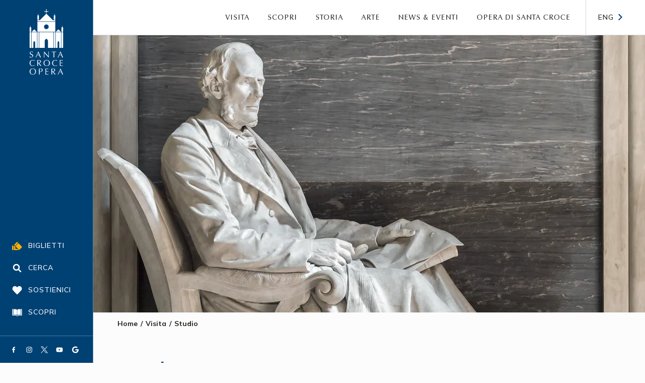

--- FILE ---
content_type: text/html; charset=UTF-8
request_url: https://www.santacroceopera.it/studio/
body_size: 7064
content:
<!DOCTYPE html><html lang=it><head><meta charset=utf-8 /><meta content="IE=edge,chrome=1" http-equiv=X-UA-Compatible /><meta content="width=device-width,minimum-scale=1,maximum-scale=5" name=viewport /><meta content=ovJ2NUveKXg2jtwjg6jAmqC6gU0Ml-7myYnBMTXHz3k name=google-site-verification /><meta content=yes name=mobile-web-app-capable /><meta content=yes name=apple-mobile-web-app-capable /><link href="//www.datocms-assets.com" rel=dns-prefetch /><link href="//www.datocms-assets.com" rel=prefetch /><link href="//www.google-analytics.com" rel=dns-prefetch /><link href="https://fonts.gstatic.com" rel=preconnect /><link href="//cdn.iubenda.com" rel=dns-prefetch /><title>Accesso per motivi di studio - Santa Croce</title><meta property="og:title" content="Accesso per motivi di studio"/><meta name="twitter:title" content="Accesso per motivi di studio"/><meta name=description content="L'accesso per motivi di studio e la richiesta di autorizzazione per realizzare foto e riprese video"/><meta property="og:description" content="L'accesso per motivi di studio e la richiesta di autorizzazione per realizzare foto e riprese video"/><meta name="twitter:description" content="L'accesso per motivi di studio e la richiesta di autorizzazione per realizzare foto e riprese video"/><meta property="og:image" content="https://www.datocms-assets.com/35103/1611326377-dsc39987644.jpg"/><meta name="twitter:image" content="https://www.datocms-assets.com/35103/1611326377-dsc39987644.jpg"/><meta property="og:locale" content=it_IT /><meta property="og:type" content=website /><meta property="og:site_name" content="Santa Croce"/><meta property="article:modified_time" content="2022-01-04T16:03:47Z"/><meta property="article:publisher" content="https://www.facebook.com/santacroceopera"/><meta name="twitter:card" content=summary /><meta name="twitter:site" content="@santacroceopera"/><link as=image href="https://www.datocms-assets.com/35103/1615289221-santacroce-151116-ok.jpg?w=1920&h=550&fit=crop&auto=format%2Ccompress&crop=focalpoint&fp-x=0.37&fp-y=0.42" imagesizes=100vw imagesrcset="https://www.datocms-assets.com/35103/1615289221-santacroce-151116-ok.jpg?w=480&h=350&fit=crop&auto=format%2Ccompress&crop=focalpoint&fp-x=0.37&fp-y=0.42 480w, https://www.datocms-assets.com/35103/1615289221-santacroce-151116-ok.jpg?w=719&h=350&fit=crop&auto=format%2Ccompress&crop=focalpoint&fp-x=0.37&fp-y=0.42 719w, https://www.datocms-assets.com/35103/1615289221-santacroce-151116-ok.jpg?w=1023&h=450&fit=crop&auto=format%2Ccompress&crop=focalpoint&fp-x=0.37&fp-y=0.42 1023w, https://www.datocms-assets.com/35103/1615289221-santacroce-151116-ok.jpg?w=1500&h=550&fit=crop&auto=format%2Ccompress&crop=focalpoint&fp-x=0.37&fp-y=0.42 1500w, https://www.datocms-assets.com/35103/1615289221-santacroce-151116-ok.jpg?w=1920&h=550&fit=crop&auto=format%2Ccompress&crop=focalpoint&fp-x=0.37&fp-y=0.42 1920w, https://www.datocms-assets.com/35103/1615289221-santacroce-151116-ok.jpg?w=2500&h=550&fit=crop&auto=format%2Ccompress&crop=focalpoint&fp-x=0.37&fp-y=0.42 2500w" rel=preload /><meta name=application-name content="Santa Croce"/><link href="/stylesheets/styles-3a07d030.css" rel=stylesheet /><link href="/apple-touch-icon.png" rel=apple-touch-icon sizes=180x180 /><link href="/favicon-32x32-401b3099.png" rel=icon sizes=32x32 type="image/png"/><link href="/favicon-16x16-f7f95dc3.png" rel=icon sizes=16x16 type="image/png"/><link href="/site.webmanifest" rel=manifest /><link color="#004174" href="/safari-pinned-tab-d5ae93d2.svg" rel=mask-icon /><meta content="#004174" name=msapplication-TileColor /><meta content="#004174" name=theme-color /><link href="https://www.santacroceopera.it/studio/" hreflang=it rel=alternate /><link href="https://www.santacroceopera.it/en/study/" hreflang=en rel=alternate /><link href="https://www.santacroceopera.it/en/study/" hreflang=x-default rel=alternate /></head><body class=resize-animation-stopper><script data-use-service-core="" defer="" src="https://static.elfsight.com/platform/platform.js"></script><div class=elfsight-app-2270165f-407d-4b96-9402-681c4fd358c0></div><div data-datocms-noindex=""><a href="#content" class=skip-link>Vai al contenuto principale</a><a href="#footer" class=skip-link>Vai al footer</a></div><div class=canvas><header class=canvas__header data-datocms-noindex=""><div class=canvas__header__top><div class=wrap><div class=canvas__header__top__content><a href="/" class=canvas__header__logo title=Homepage></a><a href="https://www.santacroceopera.it/en/study/" class="canvas__header__top__locale-switcher " title="Go to English version">Eng</a></div></div></div><nav aria-label=secondary class=canvas__header__bottom><ul class=canvas__header__other-nav><li class=canvas__header__other-nav__item><a href="https://ticket.santacroceopera.it/" class=canvas__header__other-nav__link title="Acquista il biglietto" target=_blank rel="noopener noreferrer"><i aria-hidden=true class=icon--yellow data-icon=ticket></i><span>Biglietti</span></a></li><li class=canvas__header__other-nav__item><a href="#" class=canvas__header__other-nav__link data-bs-toggle=modal data-bs-target="#search-nav" title="Apri la ricerca" rel="noopener noreferrer" aria-controls=search-nav aria-expanded=false aria-label="Apri la ricerca"><i aria-hidden=true class=icon data-icon=lens></i><span>Cerca</span></a></li><div aria-labelledby=search-nav aria-modal=true class=search data-datocms-noindex="" id=search-nav role=dialog><div class=search__inner><div class=search__top><a href="#" class=search__close title="Chiudi la ricerca" rel="noopener noreferrer" aria-controls=search-nav aria-expanded=false aria-label="Chiudi la ricerca">Chiudi</a></div><div class=search__inner_2><div id=search-container></div></div></div></div><li class="canvas__header__other-nav__item hidden--on-desk"><a href="#" class=canvas__header__other-nav__link title="Apri/chiudi il menu principale" rel="noopener noreferrer" aria-controls=main-nav aria-expanded=false aria-label="Apri/chiudi il menu principale"><i aria-hidden=true class=icon data-icon=menu></i><span>Menu</span></a></li><li class=canvas__header__other-nav__item><a href="/sostienici/" class=canvas__header__other-nav__link title=Sostienici><i aria-hidden=true class=icon data-icon=heart></i><span>Sostienici</span></a></li><li class=canvas__header__other-nav__item><a href="/scopri-santa-croce/" class=canvas__header__other-nav__link title="Scopri Santa Croce"><i aria-hidden=true class=icon data-icon=book></i><span>Scopri</span></a></li></ul><ul class=canvas__socials><li class=canvas__socials__item><a href="https://www.facebook.com/santacroceopera/" class=button--small-blue target=_blank title=Facebook rel=noopener aria-label="Vai a (link esterno) Facebook"><i aria-hidden=true class="icon--small icon--white" data-icon=facebook></i></a></li><li class=canvas__socials__item><a href="https://www.instagram.com/santacroceopera/" class=button--small-blue target=_blank title=Instagram rel=noopener aria-label="Vai a (link esterno) Instagram"><i aria-hidden=true class="icon--small icon--white" data-icon=instagram></i></a></li><li class=canvas__socials__item><a href="https://twitter.com/santacroceopera" class=button--small-blue target=_blank title=Twitter rel=noopener aria-label="Vai a (link esterno) Twitter"><i aria-hidden=true class="icon--small icon--white" data-icon=twitter></i></a></li><li class=canvas__socials__item><a href="https://www.youtube.com/channel/UCRvQ3SvOAE43kahv6PSOmNQ" class=button--small-blue target=_blank title=Youtube rel=noopener aria-label="Vai a (link esterno) Youtube"><i aria-hidden=true class="icon--small icon--white" data-icon=youtube></i></a></li><li class=canvas__socials__item><a href="https://www.google.com/maps/place/Basilica+di+Santa+Croce+di+Firenze/@43.7685683,11.2596928,17z/data=!3m1!4b1!4m6!3m5!1s0x132a540723ccc331:0x8f8279649c131255!8m2!3d43.7685683!4d11.2622677!16zL20vMDM0NW1y?entry=ttu&amp;g_ep=EgoyMDI1MTAyMi4wIKXMDSoASAFQAw%3D%3D" class=button--small-blue target=_blank title=Google rel=noopener aria-label="Vai a (link esterno) Google"><i aria-hidden=true class="icon--small icon--white" data-icon=google></i></a></li></ul></nav><nav aria-label=primary class=canvas__header__nav><div class=canvas__header__wrap><ul class=canvas__nav__fl id=main-nav><li class=canvas__nav__fl__item><a href="/" class=canvas__nav__fl__link>Home</a></li><li class=canvas__nav__fl__item--toggable><a href="#" class=canvas__nav__fl__link aria-controls=main-nav_visit_nav aria-expanded=false aria-label="Apri/chiudi Visita">Visita</a><ul class=canvas__nav__sl id=main-nav_visit_nav><li class=canvas__nav__sl__item><a href="/organizza-la-visita/" class=canvas__nav__sl__link title="Organizza la visita">Organizza la visita</a></li><li class=canvas__nav__sl__item><a href="/liturgia/" class=canvas__nav__sl__link title=Liturgia>Liturgia</a></li><li class=canvas__nav__sl__item><a href="/servizi-alla-visita/" class=canvas__nav__sl__link title="Servizi alla visita">Servizi alla visita</a></li><li class=canvas__nav__sl__item><a href="/educazione/" class=canvas__nav__sl__link title=Educazione>Educazione</a></li><li class=canvas__nav__sl__item><a href="/studio/" class=canvas__nav__sl__link title=Studio>Studio</a></li><li class=canvas__nav__sl__item><a href="/regolamento-e-faq/" class=canvas__nav__sl__link title="Norme e FAQ">Norme e FAQ</a></li></ul></li><li class=canvas__nav__fl__item--toggable><a href="#" class=canvas__nav__fl__link aria-controls=main-nav_discover_nav aria-expanded=false aria-label="Apri/chiudi Scopri">Scopri</a><ul class=canvas__nav__sl id=main-nav_discover_nav><li class=canvas__nav__sl__item><a href="/scopri-santa-croce/" class=canvas__nav__sl__link title="Scopri Santa Croce">Scopri Santa Croce</a></li><li class=canvas__nav__sl__item><a href="/luoghi/" class=canvas__nav__sl__link title="I Luoghi">I Luoghi</a></li><li class=canvas__nav__sl__item><a href="/percorsi-tematici/" class=canvas__nav__sl__link title="Percorsi tematici">Percorsi tematici</a></li><li class=canvas__nav__sl__item><a href="/scopri-santa-croce/visite-speciali/" class=canvas__nav__sl__link title="Visite tematiche">Visite tematiche</a></li><li class=canvas__nav__sl__item><a href="/il-seme-del-bene-comune/" class=canvas__nav__sl__link title="il seme del bene comune">il seme del bene comune</a></li><li class=canvas__nav__sl__item><a href="/quartiere/" class=canvas__nav__sl__link>Santa Croce e il suo quartiere</a></li></ul></li><li class=canvas__nav__fl__item--toggable><a href="#" class=canvas__nav__fl__link aria-controls=main-nav_history_nav aria-expanded=false aria-label="Apri/chiudi Storia">Storia</a><ul class=canvas__nav__sl id=main-nav_history_nav><li class=canvas__nav__sl__item><a href="/storia-di-santa-croce/" class=canvas__nav__sl__link title="Storia di Santa Croce">Storia di Santa Croce</a></li><li class=canvas__nav__sl__item><a href="/francescani/" class=canvas__nav__sl__link title=Francescani>Francescani</a></li><li class=canvas__nav__sl__item><a href="/grandi-sepolcri-e-memorie/" class=canvas__nav__sl__link title="Grandi sepolcri e memorie">Grandi sepolcri e memorie</a></li></ul></li><li class=canvas__nav__fl__item--toggable><a href="#" class=canvas__nav__fl__link aria-controls=main-nav_art_nav aria-expanded=false aria-label="Apri/chiudi Arte">Arte</a><ul class=canvas__nav__sl id=main-nav_art_nav><li class=canvas__nav__sl__item><a href="/patrimonio-artistico/" class=canvas__nav__sl__link title="Il patrimonio artistico di Santa Croce">Il patrimonio artistico di Santa Croce</a></li><li class=canvas__nav__sl__item><a href="/conservazione-e-restauro/" class=canvas__nav__sl__link title="Conservazione e restauro">Conservazione e restauro</a></li><li class=canvas__nav__sl__item><a href="/opere/" class=canvas__nav__sl__link title=Opere>Opere</a></li><li class=canvas__nav__sl__item><a href="/giotto-e-il-restauro-della-cappella-bardi/" class=canvas__nav__sl__link title="Giotto e il restauro della cappella Bardi">Giotto e il restauro della cappella Bardi</a></li></ul></li><li class=canvas__nav__fl__item><a href="/news-eventi/" class=canvas__nav__fl__link title="News &amp; Eventi">News & Eventi</a></li><li class=canvas__nav__fl__item--toggable><a href="#" class=canvas__nav__fl__link aria-controls=main-nav_about_nav aria-expanded=false aria-label="Apri/chiudi Opera di Santa Croce">Opera di Santa Croce</a><ul class=canvas__nav__sl id=main-nav_about_nav><li class=canvas__nav__sl__item><a href="/chi-siamo/" class=canvas__nav__sl__link title="Chi siamo">Chi siamo</a></li><li class=canvas__nav__sl__item><a href="/collabora-con-noi/" class=canvas__nav__sl__link title="Collabora con noi">Collabora con noi</a></li><li class=canvas__nav__sl__item><a href="/sostienici/" class=canvas__nav__sl__link title=Sostienici>Sostienici</a></li></ul></li><li class=canvas__nav__fl__item--special><a href="/press/" class=canvas__nav__fl__link title=Press>Press</a></li><li class=canvas__nav__fl__item--special><a href="/trasparenza/" class=canvas__nav__fl__link title="Amministrazione Trasparente">Amministrazione Trasparente</a></li><li class=canvas__nav__fl__item--special><a href="/privacy" class=canvas__nav__fl__link title=Privacy>Privacy</a></li><li class=canvas__nav__fl__item--special><a href="/albo-fornitori" class=canvas__nav__fl__link title="Albo fornitori">Albo fornitori</a></li></ul><a href="https://www.santacroceopera.it/en/study/" class="canvas__locale-switcher " title="Go to English version">Eng</a></div></nav></header><div class=canvas__main><main id=content><figure class=page-cover><img src="https://www.datocms-assets.com/35103/1615289221-santacroce-151116-ok.jpg?w=10&amp;h=10&amp;fit=crop&amp;crop=focalpoint&amp;fp-x=0.37&amp;fp-y=0.42" data-sizes=100vw data-src="https://www.datocms-assets.com/35103/1615289221-santacroce-151116-ok.jpg?w=1920&amp;h=550&amp;fit=crop&amp;auto=format%2Ccompress&amp;crop=focalpoint&amp;fp-x=0.37&amp;fp-y=0.42" data-srcset="https://www.datocms-assets.com/35103/1615289221-santacroce-151116-ok.jpg?w=480&amp;h=350&amp;fit=crop&amp;auto=format%2Ccompress&amp;crop=focalpoint&amp;fp-x=0.37&amp;fp-y=0.42 480w, https://www.datocms-assets.com/35103/1615289221-santacroce-151116-ok.jpg?w=719&amp;h=350&amp;fit=crop&amp;auto=format%2Ccompress&amp;crop=focalpoint&amp;fp-x=0.37&amp;fp-y=0.42 719w, https://www.datocms-assets.com/35103/1615289221-santacroce-151116-ok.jpg?w=1023&amp;h=450&amp;fit=crop&amp;auto=format%2Ccompress&amp;crop=focalpoint&amp;fp-x=0.37&amp;fp-y=0.42 1023w, https://www.datocms-assets.com/35103/1615289221-santacroce-151116-ok.jpg?w=1500&amp;h=550&amp;fit=crop&amp;auto=format%2Ccompress&amp;crop=focalpoint&amp;fp-x=0.37&amp;fp-y=0.42 1500w, https://www.datocms-assets.com/35103/1615289221-santacroce-151116-ok.jpg?w=1920&amp;h=550&amp;fit=crop&amp;auto=format%2Ccompress&amp;crop=focalpoint&amp;fp-x=0.37&amp;fp-y=0.42 1920w, https://www.datocms-assets.com/35103/1615289221-santacroce-151116-ok.jpg?w=2500&amp;h=550&amp;fit=crop&amp;auto=format%2Ccompress&amp;crop=focalpoint&amp;fp-x=0.37&amp;fp-y=0.42 2500w" class="lazyload page-cover__image" alt="Enrico Pazzi, “Monumento ad Atto Vannucci”, 1890-1891, marmo. Firenze, Santa Croce, transetto sinistro, cappella Salviati" title="Enrico Pazzi, “Monumento ad Atto Vannucci”, 1890-1891, marmo. Firenze, Santa Croce, transetto sinistro, cappella Salviati"/></figure><header class=hero--spaced><div class=wrap--special><div class=hero__content><div class=hero__top><nav aria-label=breadcrumb class=breadcrumb-nav><ol class=breadcrumb-nav__list><li class=breadcrumb-nav__item><a href="/" class=breadcrumb-nav__link>Home</a></li><li class=breadcrumb-nav__item>Visita</li><li aria-current=page class="breadcrumb-nav__item is-active">Studio</li></ol></nav></div><div class=hero__heading><div class=split-block><div class=split-block__aside><h1 class=hero__title>Studio</h1></div><div class=split-block__content><div class="hero__text formatted-content"><p>Coloro che hanno necessit&agrave; di accedere al complesso monumentale o all'archivio per motivi di studio, o di effettuare riprese fotografiche e video per uso non personale, troveranno in questa pagina tutte le informazioni per conoscere le modalit&agrave; di accesso, consultazione di materiale e richiesta di permessi.</p></div></div></div></div></div></div></header><nav class=sections-nav--inline-on-tab><div class=wrap--special><div class=sections-nav__title>Indice della pagina</div><ul class=sections-nav__list><li class=sections-nav__item><a href="#accesso-per-studiosi" class=sections-nav__link>Accesso per studiosi</a></li><li class=sections-nav__item><a href="#archivi" class=sections-nav__link>Archivi</a></li><li class=sections-nav__item><a href="#permessi-per-riprese-fotografiche-e-video" class=sections-nav__link>Permessi per riprese fotografiche e video</a></li></ul></div></nav><section class=anchor-offset><span class=anchor-offset__target id=accesso-per-studiosi></span><div class=wrap--special><hr/><div class=split-block--spaced><div class=split-block__aside><h2 class=section-heading__title>Accesso per studiosi</h2></div><div class=split-block__content><div class=split-block__content__item><div class=formatted-content><p>Per chi ha necessit&agrave; di visitare il complesso monumentale per motivi di studio o di consultare l'archivio storico dell'Opera di Santa Croce sono previste particolari modalit&agrave; di accesso.</p></div><div class=margin--top-1><ul class=buttons-list><li class=buttons-list__item><a href="/studio/accesso-per-studio/" class="button--small button--compact button--uppercase button--hover-move-arrow" title="Accesso per studio"><span>Accesso per studio</span><i aria-hidden=true class=icon--big-yellow data-icon=arrow-right></i></a></li></ul></div></div><div class=grid></div></div></div></div></section><section class=anchor-offset><span class=anchor-offset__target id=archivi></span><div class=wrap--special><hr/><div class=split-block--spaced><div class=split-block__aside><h2 class=section-heading__title>Archivi</h2></div><div class=split-block__content><div class=split-block__content__item><div class=formatted-content><p>Gli oltre settecento anni del convento e della chiesa di Santa Croce hanno lasciato in eredit&agrave; un patrimonio culturale e artistico di inestimabile valore, testimonianza del percorso religioso e civile che ne ha caratterizzato la storia. Del patrimonio fanno parte anche gli archivi dell&rsquo;Opera di Santa Croce, che conservano la documentazione prodotta e raccolta da questa fabbriceria preposta, fin dalla seconda met&agrave; del Trecento, alla gestione e alla conservazione del complesso francescano.</p></div><div class=margin--top-1><ul class=buttons-list><li class=buttons-list__item><a href="/studio/archivi/" class="button--small button--compact button--uppercase button--hover-move-arrow" title=Archivi><span>Scopri gli Archivi</span><i aria-hidden=true class=icon--big-yellow data-icon=arrow-right></i></a></li></ul></div></div><div class=grid></div></div></div></div></section><section class=anchor-offset><span class=anchor-offset__target id=permessi-per-riprese-fotografiche-e-video></span><div class=wrap--special><hr/><div class=split-block--spaced><div class=split-block__aside><h2 class=section-heading__title>Permessi per riprese fotografiche e video</h2></div><div class=split-block__content><div class=split-block__content__item><div class=formatted-content><p>I visitatori che desiderano conservare un ricordo della propria visita in Santa Croce possono scattare immagini per uso esclusivamente privato e senza l'utilizzo di flash o treppiede.&nbsp;</p><p>Chi desidera effettuare riprese fotografiche e video per finalit&agrave; di studio, scientifiche, editoriali-commerciali, cinematografiche o televisive &egrave; invitato a fornire dettagli sul proprio progetto di studio o di lavoro contattando in anticipo i nostri uffici.</p></div><div class=margin--top-1><ul class=buttons-list><li class=buttons-list__item><a href="/studio/permessi-per-riprese-fotografiche-video/" class="button--small button--compact button--uppercase button--hover-move-arrow" title="Permessi per riprese fotografiche e video"><span>Permessi foto e video</span><i aria-hidden=true class=icon--big-yellow data-icon=arrow-right></i></a></li></ul></div></div><div class=grid></div></div></div></div></section><section class=margin--top-3><div class=grid--full><div class="grid__item lap-6-12"><a href="/organizza-la-visita/" class="cta " title="Visita Santa Croce"><figure class=cta__background><img src="https://www.datocms-assets.com/35103/1615982168-dsc02145.jpg?w=10&amp;h=10&amp;fit=crop" data-sizes=100vw data-src="https://www.datocms-assets.com/35103/1615982168-dsc02145.jpg?w=100&amp;h=350&amp;fit=crop&amp;auto=format%2Ccompress" data-srcset="https://www.datocms-assets.com/35103/1615982168-dsc02145.jpg?w=480&amp;h=350&amp;fit=crop&amp;auto=format%2Ccompress 480w, https://www.datocms-assets.com/35103/1615982168-dsc02145.jpg?w=719&amp;h=350&amp;fit=crop&amp;auto=format%2Ccompress 719w, https://www.datocms-assets.com/35103/1615982168-dsc02145.jpg?w=512&amp;h=350&amp;fit=crop&amp;auto=format%2Ccompress 1023w, https://www.datocms-assets.com/35103/1615982168-dsc02145.jpg?w=750&amp;h=350&amp;fit=crop&amp;auto=format%2Ccompress 1500w, https://www.datocms-assets.com/35103/1615982168-dsc02145.jpg?w=810&amp;h=350&amp;fit=crop&amp;auto=format%2Ccompress 1920w, https://www.datocms-assets.com/35103/1615982168-dsc02145.jpg?w=1200&amp;h=350&amp;fit=crop&amp;auto=format%2Ccompress 2500w" class=lazyload alt="Interno della basilica di Santa Croce" title="Interno della basilica di Santa Croce"/></figure><div class=cta__wrap><div class=cta__content><h2 class=cta__title>Visita Santa Croce</h2><div class=cta__text>Organizza la visita</div><div class=cta__footer><i aria-hidden=true class=icon--big-yellow data-icon=arrow-right></i></div></div></div></a></div><div class="grid__item lap-6-12"><a href="/storia-di-santa-croce/" class="cta cta--half-size" title="Storia di Santa Croce"><figure class=cta__background><img src="https://www.datocms-assets.com/35103/1616434573-dsc0069.jpg?w=10&amp;h=10&amp;fit=crop&amp;crop=focalpoint&amp;fp-x=0.48&amp;fp-y=0.37" data-sizes=100vw data-src="https://www.datocms-assets.com/35103/1616434573-dsc0069.jpg?w=100&amp;h=350&amp;fit=crop&amp;auto=format%2Ccompress&amp;crop=focalpoint&amp;fp-x=0.48&amp;fp-y=0.37" data-srcset="https://www.datocms-assets.com/35103/1616434573-dsc0069.jpg?w=480&amp;h=350&amp;fit=crop&amp;auto=format%2Ccompress&amp;crop=focalpoint&amp;fp-x=0.48&amp;fp-y=0.37 480w, https://www.datocms-assets.com/35103/1616434573-dsc0069.jpg?w=719&amp;h=350&amp;fit=crop&amp;auto=format%2Ccompress&amp;crop=focalpoint&amp;fp-x=0.48&amp;fp-y=0.37 719w, https://www.datocms-assets.com/35103/1616434573-dsc0069.jpg?w=512&amp;h=350&amp;fit=crop&amp;auto=format%2Ccompress&amp;crop=focalpoint&amp;fp-x=0.48&amp;fp-y=0.37 1023w, https://www.datocms-assets.com/35103/1616434573-dsc0069.jpg?w=750&amp;h=350&amp;fit=crop&amp;auto=format%2Ccompress&amp;crop=focalpoint&amp;fp-x=0.48&amp;fp-y=0.37 1500w, https://www.datocms-assets.com/35103/1616434573-dsc0069.jpg?w=810&amp;h=350&amp;fit=crop&amp;auto=format%2Ccompress&amp;crop=focalpoint&amp;fp-x=0.48&amp;fp-y=0.37 1920w, https://www.datocms-assets.com/35103/1616434573-dsc0069.jpg?w=1200&amp;h=350&amp;fit=crop&amp;auto=format%2Ccompress&amp;crop=focalpoint&amp;fp-x=0.48&amp;fp-y=0.37 2500w" class=lazyload alt="Enrico Pazzi, &quot;Monumento a Dante&quot;, 1865, marmo. Firenze, Piazza Santa Croce" title="Enrico Pazzi, &quot;Monumento a Dante&quot;, 1865, marmo. Firenze, Piazza Santa Croce"/></figure><div class=cta__wrap><div class=cta__content><h2 class=cta__title>Storia di Santa Croce</h2><div class=cta__text>Una storia lunga otto secoli</div><div class=cta__footer><i aria-hidden=true class=icon--big-yellow data-icon=arrow-right></i></div></div></div></a></div></div></section></main><footer class=site-footer data-datocms-noindex="" id=footer><div class=site-footer__top><div class=wrap><div class=grid><div class="grid__item lap-7-12 lap-push-5-12"><section class="site-footer__element anchor-offset"><span class=anchor-offset__target id=newsletter-signup></span><h2 class=site-footer__title>Ricevi la nostra newsletter</h2><form action="https://santacroceopera.us9.list-manage.com/subscribe/post?u=896381ffe57bbe8569b0ec8d9&amp;id=7d1c5d89c8&amp;f_id=00aed1e3f0" class=form--rev method=post><div class=form__field><label class=form__label for=newsletter_email>Indirizzo email</label><div class=form__inline><input class="form__input required email" id=newsletter_email name=EMAIL placeholder="Inserisci la tua email" required="" type=email value=""/><div aria-hidden=true style="position: absolute; left: -5000px;"><input aria-label=Nolabel name=b_896381ffe57bbe8569b0ec8d9_7d1c5d89c8 tabindex=-1 type=text value=""/></div><div class=hidden><input name=tags type=hidden value=4559993 /></div><button aria-label=Invia class=button--white><i class=icon--big-blue data-icon=arrow-right></i></button></div></div><div class=form__field><label class="input--checkbox input--rev input--small"><input required="" type=checkbox /><span class=input__label>Letta l' <a href="/informativa-marketing" class="iubenda-nostyle no-brand iubenda-embed text-link--rev" title="informativa privacy">informativa privacy</a> accetto ai sensi del Regolamento UE 2016/679 (GDPR)</span></label></div></form></section></div><div class="grid__item lap-5-12 lap-pull-7-12"><section class=site-footer__element><h2 class=site-footer__title>I nostri social</h2><div class="site-footer__actions margin--top-2"><ul class=site-footer__socials><li class=site-footer__socials__item><a href="https://www.facebook.com/santacroceopera/" class=button--small-blue target=_blank title=Facebook rel=noopener aria-label="Vai a (link esterno) Facebook"><i aria-hidden=true class="icon--small icon--big-white" data-icon=facebook></i></a></li><li class=site-footer__socials__item><a href="https://www.instagram.com/santacroceopera/" class=button--small-blue target=_blank title=Instagram rel=noopener aria-label="Vai a (link esterno) Instagram"><i aria-hidden=true class="icon--small icon--big-white" data-icon=instagram></i></a></li><li class=site-footer__socials__item><a href="https://twitter.com/santacroceopera" class=button--small-blue target=_blank title=Twitter rel=noopener aria-label="Vai a (link esterno) Twitter"><i aria-hidden=true class="icon--small icon--big-white" data-icon=twitter></i></a></li><li class=site-footer__socials__item><a href="https://www.youtube.com/channel/UCRvQ3SvOAE43kahv6PSOmNQ" class=button--small-blue target=_blank title=Youtube rel=noopener aria-label="Vai a (link esterno) Youtube"><i aria-hidden=true class="icon--small icon--big-white" data-icon=youtube></i></a></li><li class=site-footer__socials__item><a href="https://www.google.com/maps/place/Basilica+di+Santa+Croce+di+Firenze/@43.7685683,11.2596928,17z/data=!3m1!4b1!4m6!3m5!1s0x132a540723ccc331:0x8f8279649c131255!8m2!3d43.7685683!4d11.2622677!16zL20vMDM0NW1y?entry=ttu&amp;g_ep=EgoyMDI1MTAyMi4wIKXMDSoASAFQAw%3D%3D" class=button--small-blue target=_blank title=Google rel=noopener aria-label="Vai a (link esterno) Google"><i aria-hidden=true class="icon--small icon--big-white" data-icon=google></i></a></li></ul></div></section></div></div><hr class=footer__divider /><div class=grid><div class="grid__item lap-6-12 monitor-5-12"><section class=site-footer__element><h2 class=site-footer__title-small>Opera di Santa Croce</h2><div class=site-footer__text><p>Piazza Santa Croce 16<br/>50122 Firenze &ndash; Italia</p></div></section><section class=site-footer__element><h2 class=site-footer__title-small>Contatti</h2><div class=site-footer__text><p>PRENOTAZIONI E INFORMAZIONI ALLA VISITA<br/>+39 055 2466105<br/>booking@santacroceopera.it</p> <p>UFFICI AMMINISTRATIVI<br/>Via de&rsquo; Benci 15<br/>50122 Firenze &ndash; Italia</p></div><p class=site-footer__text><a href="tel:+39%20055%202008789" rel="noopener noreferrer" target=_blank title="+39 055 2008789">+39 055 2008789</a></p><p class=site-footer__text><a href="mailto:segreteria@santacroceopera.it" rel="noopener noreferrer" target=_blank title="segreteria@santacroceopera.it">segreteria@santacroceopera.it</a></p></section><div class=site-footer__actions><a href="https://ticket.santacroceopera.it/" class="button--blue-dark button--uppercase" target=_blank rel="noopener noreferrer"><i class=icon--yellow data-icon=ticket></i><span>Acquista il biglietto</span><i class=icon--big-yellow data-icon=arrow-right></i></a></div><div class=site-footer__actions><a href="https://ticket.santacroceopera.it/contattaci/" class="button--blue-dark button--uppercase" target=_blank rel="noopener noreferrer"><span>Assistenza biglietti on-line</span><i class=icon--big-yellow data-icon=arrow-right></i></a></div></div><div class="grid__item lap-6-12 monitor-7-12"><nav aria-label="Menu di navigazione espanso" class=site-footer__nav><ul class=site-footer__nav__fl id=footer-nav><li class=site-footer__nav__fl__item--toggable><a href="#" class=site-footer__nav__fl__link aria-controls=footer-nav_visit_nav aria-expanded=false aria-label="Apri/chiudi Visita">Visita</a><ul class=site-footer__nav__sl id=footer-nav_visit_nav><li class=site-footer__nav__sl__item><a href="/organizza-la-visita/" class=site-footer__nav__sl__link title="Organizza la visita">Organizza la visita</a></li><li class=site-footer__nav__sl__item><a href="/liturgia/" class=site-footer__nav__sl__link title=Liturgia>Liturgia</a></li><li class=site-footer__nav__sl__item><a href="/servizi-alla-visita/" class=site-footer__nav__sl__link title="Servizi alla visita">Servizi alla visita</a></li><li class=site-footer__nav__sl__item><a href="/educazione/" class=site-footer__nav__sl__link title=Educazione>Educazione</a></li><li class=site-footer__nav__sl__item><a href="/studio/" class=site-footer__nav__sl__link title=Studio>Studio</a></li><li class=site-footer__nav__sl__item><a href="/regolamento-e-faq/" class=site-footer__nav__sl__link title="Norme e FAQ">Norme e FAQ</a></li></ul></li><li class=site-footer__nav__fl__item--toggable><a href="#" class=site-footer__nav__fl__link aria-controls=footer-nav_discover_nav aria-expanded=false aria-label="Apri/chiudi Scopri">Scopri</a><ul class=site-footer__nav__sl id=footer-nav_discover_nav><li class=site-footer__nav__sl__item><a href="/scopri-santa-croce/" class=site-footer__nav__sl__link title="Scopri Santa Croce">Scopri Santa Croce</a></li><li class=site-footer__nav__sl__item><a href="/luoghi/" class=site-footer__nav__sl__link title="I Luoghi">I Luoghi</a></li><li class=site-footer__nav__sl__item><a href="/percorsi-tematici/" class=site-footer__nav__sl__link title="Percorsi tematici">Percorsi tematici</a></li><li class=site-footer__nav__sl__item><a href="/scopri-santa-croce/visite-speciali/" class=site-footer__nav__sl__link title="Visite tematiche">Visite tematiche</a></li><li class=site-footer__nav__sl__item><a href="/il-seme-del-bene-comune/" class=site-footer__nav__sl__link title="il seme del bene comune">il seme del bene comune</a></li><li class=site-footer__nav__sl__item><a href="/quartiere/" class=site-footer__nav__sl__link>Santa Croce e il suo quartiere</a></li></ul></li><li class=site-footer__nav__fl__item--toggable><a href="#" class=site-footer__nav__fl__link aria-controls=footer-nav_history_nav aria-expanded=false aria-label="Apri/chiudi Storia">Storia</a><ul class=site-footer__nav__sl id=footer-nav_history_nav><li class=site-footer__nav__sl__item><a href="/storia-di-santa-croce/" class=site-footer__nav__sl__link title="Storia di Santa Croce">Storia di Santa Croce</a></li><li class=site-footer__nav__sl__item><a href="/francescani/" class=site-footer__nav__sl__link title=Francescani>Francescani</a></li><li class=site-footer__nav__sl__item><a href="/grandi-sepolcri-e-memorie/" class=site-footer__nav__sl__link title="Grandi sepolcri e memorie">Grandi sepolcri e memorie</a></li></ul></li><li class=site-footer__nav__fl__item--toggable><a href="#" class=site-footer__nav__fl__link aria-controls=footer-nav_art_nav aria-expanded=false aria-label="Apri/chiudi Arte">Arte</a><ul class=site-footer__nav__sl id=footer-nav_art_nav><li class=site-footer__nav__sl__item><a href="/patrimonio-artistico/" class=site-footer__nav__sl__link title="Il patrimonio artistico di Santa Croce">Il patrimonio artistico di Santa Croce</a></li><li class=site-footer__nav__sl__item><a href="/conservazione-e-restauro/" class=site-footer__nav__sl__link title="Conservazione e restauro">Conservazione e restauro</a></li><li class=site-footer__nav__sl__item><a href="/opere/" class=site-footer__nav__sl__link title=Opere>Opere</a></li><li class=site-footer__nav__sl__item><a href="/giotto-e-il-restauro-della-cappella-bardi/" class=site-footer__nav__sl__link title="Giotto e il restauro della cappella Bardi">Giotto e il restauro della cappella Bardi</a></li></ul></li><li class=site-footer__nav__fl__item><a href="/news-eventi/" class=site-footer__nav__fl__link title="News &amp; Eventi">News & Eventi</a></li><li class=site-footer__nav__fl__item--toggable><a href="#" class=site-footer__nav__fl__link aria-controls=footer-nav_about_nav aria-expanded=false aria-label="Apri/chiudi Opera di Santa Croce">Opera di Santa Croce</a><ul class=site-footer__nav__sl id=footer-nav_about_nav><li class=site-footer__nav__sl__item><a href="/chi-siamo/" class=site-footer__nav__sl__link title="Chi siamo">Chi siamo</a></li><li class=site-footer__nav__sl__item><a href="/collabora-con-noi/" class=site-footer__nav__sl__link title="Collabora con noi">Collabora con noi</a></li><li class=site-footer__nav__sl__item><a href="/sostienici/" class=site-footer__nav__sl__link title=Sostienici>Sostienici</a></li></ul></li><li class=site-footer__nav__fl__item--special><a href="/press/" class=site-footer__nav__fl__link title=Press>Press</a></li><li class=site-footer__nav__fl__item--special><a href="/trasparenza/" class=site-footer__nav__fl__link title="Amministrazione Trasparente">Amministrazione Trasparente</a></li><li class=site-footer__nav__fl__item--special><a href="/privacy" class=site-footer__nav__fl__link title=Privacy>Privacy</a></li><li class=site-footer__nav__fl__item--special><a href="/albo-fornitori" class=site-footer__nav__fl__link title="Albo fornitori">Albo fornitori</a></li></ul></nav></div></div></div></div><div class=site-footer__bottom><div class=wrap><div class=site-footer__text><div class=site-footer__text__element>©2009-2026 Opera di Santa Croce - </div> <a href="/informativa-marketing" class=site-footer__text__element title="Informativa marketing">Informativa marketing</a> - <a href="https://www.cantierecreativo.net" class=site-footer__text__element title="Vai a (link esterno) Cantiere Creativo Agenzia web Ruby on Rails Firenze" target=_blank rel=noreferrer>Design & Dev Cantiere Creativo</a> - <a href="https://datocms.com" class=site-footer__text__element target=_blank rel=noreferrer title="Vai a (link esterno) DatoCMS">Made with DatoCMS</a></div><div class=site-footer__text><div class=site-footer__text__element></div> <a href="/privacy-cookie-policy" class=site-footer__text__element title="Privacy Cookie Policy">Privacy Cookie Policy</a> - <a href="#" class="site-footer__text__element iubenda-cs-preferences-link" title="Modifica le preferenze privacy">Modifica le preferenze privacy</a></div></div></div></footer></div></div><div aria-hidden=true class=pswp data-datocms-noindex="" role=dialog tabindex=-1><div class=pswp__bg></div><div class=pswp__scroll-wrap><div class=pswp__container><div class=pswp__item></div><div class=pswp__item></div><div class=pswp__item></div></div><div class="pswp__ui pswp__ui--hidden"><div class=pswp__top-bar><div class=pswp__counter></div><button class="pswp__button pswp__button--close" title=Chiudi></button><button class="pswp__button pswp__button--share" title=Condividi></button><button class="pswp__button pswp__button--fs" title="Schermo intero"></button><button class="pswp__button pswp__button--zoom" title=Zoom></button><div class=pswp__preloader><div class=pswp__preloader__icn><div class=pswp__preloader__cut><div class=pswp__preloader__donut></div></div></div></div></div><div class="pswp__share-modal pswp__share-modal--hidden pswp__single-tap"><div class=pswp__share-tooltip></div></div><button class="pswp__button pswp__button--arrow--left" title=Precedente></button><button class="pswp__button pswp__button--arrow--right" title=Prossima></button><div class=pswp__caption><div class=pswp__caption__center></div></div></div></div></div><script src="/javascripts/application-74dee9d1.js"></script><script class=_iub_cs_activate data-iub-purposes=3 src="//s7.addthis.com/js/300/addthis_widget.js#pubid=ra-5f8da4b06e1381c5" type="plain/text"></script><script async=async class=_iub_cs_activate data-iub-purposes=4 src="//www.googletagmanager.com/gtag/js?id=G-RES9M02P94" type="plain/text"></script><script class=_iub_cs_activate data-iub-purposes=4>function gtag(){dataLayer.push(arguments)}window.dataLayer=window.dataLayer||[],gtag("js",new Date),gtag("config","G-RES9M02P94");</script><script>var _iub = _iub || [];
_iub.csConfiguration = {
  "askConsentAtCookiePolicyUpdate": true,
  "countryDetection": true,
  "enableFadp": true,
  "enableLgpd": true,
  "whitelabel": true,
  "lgpdAppliesGlobally": false,
  "cookiePolicyInOtherWindow": true,
  "perPurposeConsent": true,
  "purposes": "1, 3, 4",
  "cookiePolicyId": 44783964,
  "siteId": '4279981',
  "lang": 'it',
  "cookiePolicyUrl": "https://www.santacroceopera.it/privacy-cookie-policy/",
  "banner": {
    "showPurposesToggles": true,
    "acceptButtonDisplay": true,
    "closeButtonDisplay":false,
    "customizeButtonDisplay": true,
    "explicitWithdrawal":true,
    "listPurposes":true,
    "position":"bottom",
    "rejectButtonDisplay":true,
    "prependOnBody":true,
    "acceptButtonCaptionColor":"white",
    "acceptButtonColor":"#175e96",
    "backgroundColor":"#004174",
    "customizeButtonCaptionColor":"white",
    "customizeButtonColor":"#175e96",
    "rejectButtonCaptionColor":"white",
    "rejectButtonColor":"#0073CE",
    "textColor":"white",
  }
};</script><script async=async charset=UTF-8 src="//cdn.iubenda.com/cs/stable/iubenda_cs.js"></script><script src="//cs.iubenda.com/sync/4279981.js"></script><script src="https://sostieni.santantonio.org/libs.iraiser.eu/libs/payment/frame/1.5/IRaiserFrame.js"></script></body></html>

--- FILE ---
content_type: text/css; charset=UTF-8
request_url: https://www.santacroceopera.it/stylesheets/styles-3a07d030.css
body_size: 37264
content:
@import url(https://fonts.googleapis.com/css2?family=Mulish:ital,wght@0,400;0,500;0,600;0,700;1,400;1,700&display=swap);
/*!
 * BEMO 2 core
 * https://github.com/cantierecreativo/bemo
 *
 * Released under MIT license. Copyright (c) 2019
 */@supports (--css: variables){:root{--color-white: #fff;--color-gray: #f3f3f3;--color-black: #292723;--color-blue: #004174;--color-yellow: #ffb200;--font-size-regular: 18px;--font-size-alpha: 50px;--font-size-beta: 40px;--font-size-gamma: 30px;--font-size-delta: 25px;--font-size-epsilon: 20px;--font-size-smallprint: 16px;--font-size-milli: 14px;--breakpoint-palm: 0px;--breakpoint-tab: 480px;--breakpoint-lap: 720px;--breakpoint-desk: 1024px;--breakpoint-monitor: 1280px;--breakpoint-wall: 1440px;--breakpoint-full: 1920px;--transition-material: cubic-bezier(0.55, 0, 0.1, 1);--transition-inertial: cubic-bezier(0.19, 1, 0.22, 1);--transition-bounce: cubic-bezier(0.175, 0.885, 0.32, 1.275);--transition-ease-in-out: cubic-bezier(0.645, 0.045, 0.355, 1);--transition-ease-in: cubic-bezier(0.55, 0.055, 0.675, 0.19);--transition-ease-out: cubic-bezier(0.215, 0.61, 0.355, 1)}[data-theme="default"]{--color-white: #fff;--color-gray: #f3f3f3;--color-black: #292723;--color-blue: #004174;--color-yellow: #ffb200;--font-size-regular: 18px;--font-size-alpha: 50px;--font-size-beta: 40px;--font-size-gamma: 30px;--font-size-delta: 25px;--font-size-epsilon: 20px;--font-size-smallprint: 16px;--font-size-milli: 14px;--breakpoint-palm: 0px;--breakpoint-tab: 480px;--breakpoint-lap: 720px;--breakpoint-desk: 1024px;--breakpoint-monitor: 1280px;--breakpoint-wall: 1440px;--breakpoint-full: 1920px;--transition-material: cubic-bezier(0.55, 0, 0.1, 1);--transition-inertial: cubic-bezier(0.19, 1, 0.22, 1);--transition-bounce: cubic-bezier(0.175, 0.885, 0.32, 1.275);--transition-ease-in-out: cubic-bezier(0.645, 0.045, 0.355, 1);--transition-ease-in: cubic-bezier(0.55, 0.055, 0.675, 0.19);--transition-ease-out: cubic-bezier(0.215, 0.61, 0.355, 1)}}html{font-family:sans-serif;line-height:1.15;-webkit-text-size-adjust:100%;-ms-text-size-adjust:100%;-ms-overflow-style:scrollbar;-webkit-tap-highlight-color:rgba(0,0,0,0)}@-ms-viewport{width:device-width}body{margin:0px;margin:0rem}article,aside,dialog,figcaption,figure,footer,header,hgroup,main,nav,section{display:block}h1{margin-top:.67em;margin-bottom:.67em;margin-left:0px;margin-left:0rem;margin-right:0px;margin-right:0rem;font-size:2em}figcaption,figure,main{display:block}figure{margin-top:1em;margin-bottom:1em;margin-left:40px;margin-left:2.5rem;margin-right:40px;margin-right:2.5rem}hr{-webkit-box-sizing:content-box;box-sizing:content-box;height:0;overflow:visible}pre{font-family:monospace, monospace;font-size:1em}a{color:inherit;text-decoration:none;background-color:transparent;-webkit-text-decoration-skip:objects}a:active,a:hover{outline-width:0;color:inherit}abbr[title]{border-bottom:none;text-decoration:underline;-webkit-text-decoration:underline dotted;text-decoration:underline dotted}b,strong{font-weight:inherit}b,strong{font-weight:bolder}code,kbd,samp{font-family:monospace, monospace;font-size:1em}dfn{font-style:italic}mark{background-color:#FF0000;color:#000000}small{font-size:80%}sub,sup{font-size:75%;line-height:0;position:relative;vertical-align:baseline}sub{bottom:-0.25em}sup{top:-0.5em}audio,video{display:inline-block}audio:not([controls]){display:none;height:0}img{border-style:none}svg:not(:root){overflow:hidden}button{-webkit-appearance:unset;-moz-appearance:unset;appearance:unset;padding:0;-webkit-box-shadow:none;box-shadow:none;border-radius:0}button:focus{outline:1px dotted;outline:5px auto -webkit-focus-ring-color}input,button,select,optgroup,textarea{font-family:sans-serif;font-size:inherit;line-height:inherit;margin:0}select{-webkit-appearance:unset;-moz-appearance:unset;appearance:unset;padding:0}button,input{overflow:visible}button,select{text-transform:none}button,html [type="button"],[type="reset"],[type="submit"]{-webkit-appearance:button}button::-moz-focus-inner,[type="button"]::-moz-focus-inner,[type="reset"]::-moz-focus-inner,[type="submit"]::-moz-focus-inner{padding:0px;padding:0rem;border-style:none}button:-moz-focusring,[type="button"]:-moz-focusring,[type="reset"]:-moz-focusring,[type="submit"]:-moz-focusring{outline:1px dotted ButtonText}textarea{overflow:auto;resize:vertical}fieldset{margin:0px;margin:0rem;padding:0px;padding:0rem;min-width:0;border:0}legend{padding:0px;padding:0rem;-webkit-box-sizing:border-box;box-sizing:border-box;color:inherit;display:block;font-size:1.5rem;line-height:inherit;max-width:100%;width:100%;white-space:normal}progress{display:inline-block;vertical-align:baseline}[type="checkbox"],[type="radio"]{padding:0px;padding:0rem;-webkit-box-sizing:border-box;box-sizing:border-box}[type="number"]::-webkit-inner-spin-button,[type="number"]::-webkit-outer-spin-button{height:auto}[type="search"]{-webkit-appearance:textfield;outline-offset:-2px}[type="search"]::-webkit-search-cancel-button,[type="search"]::-webkit-search-decoration{-webkit-appearance:none}::-webkit-file-upload-button{-webkit-appearance:button;font:inherit}details,menu{display:block}summary{display:list-item}canvas{display:inline-block}template,[hidden]{display:none}*,*::before,*::after{-webkit-box-sizing:border-box;box-sizing:border-box}html,body{min-height:100%;position:relative;width:100%}html{font-size:16px;-webkit-tap-highlight-color:transparent;scroll-behavior:smooth}@media (prefers-reduced-motion){html{scroll-behavior:auto}}body{font-family:"Mulish",sans-serif;font-style:normal;font-weight:normal;letter-spacing:normal;text-align:left;text-decoration:none;text-indent:0;text-transform:none;white-space:normal;word-break:normal;word-spacing:normal;font-size:16px;font-size:1rem;line-height:26px;line-height:1.625rem;color:#292723;background-color:#fcfcfc;line-height:1.5;min-height:100%;text-rendering:optimizeLegibility;-moz-text-size-adjust:100%;-ms-text-size-adjust:100%;text-size-adjust:100%;-webkit-font-smoothing:antialiased;-webkit-text-size-adjust:100%;-moz-osx-font-smoothing:grayscale}@media screen and (min-width: 720px){body{font-size:18px;font-size:1.125rem;line-height:26px;line-height:1.625rem;line-height:1.5}}a{color:#292723;text-decoration:none;-webkit-transition:all 0.2s cubic-bezier(0.645, 0.045, 0.355, 1);transition:all 0.2s cubic-bezier(0.645, 0.045, 0.355, 1)}a::before{-webkit-transition:all 0.2s cubic-bezier(0.645, 0.045, 0.355, 1);transition:all 0.2s cubic-bezier(0.645, 0.045, 0.355, 1)}ul,ol,blockquote{margin:0px;margin:0rem;padding-left:0px;padding-left:0rem}li{list-style-type:none}h1,h2,h3,h4,h5,h6,hgroup,ul,ol,dd,p,figure,pre,table,fieldset,hr,form{margin:0px;margin:0rem}h1,h2,h3,h4,h5,h6{font-family:inherit;font-size:inherit;font-weight:inherit}input[type=email],input[type=number],input[type=password],input[type=search],input[type=tel],input[type=text],input[type=url],input[type=color],input[type=date],input[type=datetime],input[type=datetime-local],input[type=month],input[type=time],input[type=week],textarea{-webkit-appearance:unset;-moz-appearance:unset;appearance:unset;background-image:none;-webkit-box-sizing:border-box;box-sizing:border-box;display:block;font-size:inherit;outline:0;width:100%}input[type=email][disabled],input[type=number][disabled],input[type=password][disabled],input[type=search][disabled],input[type=tel][disabled],input[type=text][disabled],input[type=url][disabled],input[type=color][disabled],input[type=date][disabled],input[type=datetime][disabled],input[type=datetime-local][disabled],input[type=month][disabled],input[type=time][disabled],input[type=week][disabled],textarea[disabled]{opacity:0.9}input[type=number]::-ms-tooltip{display:none}input[type=number]{-moz-appearance:textfield;-webkit-appearance:textfield;appearance:textfield}input[type=number]::-webkit-outer-spin-button,input[type=number]::-webkit-inner-spin-button{margin:0px;margin:0rem;-webkit-appearance:unset;appearance:unset}button,input[type="submit"]{background-image:none;border-radius:0}input[type=email]:hover,input[type=number]:hover,input[type=password]:hover,input[type=search]:hover,input[type=tel]:hover,input[type=text]:hover,input[type=url]:hover,input[type=color]:hover,input[type=date]:hover,input[type=datetime]:hover,input[type=datetime-local]:hover,input[type=month]:hover,input[type=time]:hover,input[type=week]:hover,textarea:hover{border-color:#dadada}input[type=email]:focus,input[type=number]:focus,input[type=password]:focus,input[type=search]:focus,input[type=tel]:focus,input[type=text]:focus,input[type=url]:focus,input[type=color]:focus,input[type=date]:focus,input[type=datetime]:focus,input[type=datetime-local]:focus,input[type=month]:focus,input[type=time]:focus,input[type=week]:focus,textarea:focus{border-color:#004174}input[type="checkbox"]{display:inline-block;margin-right:0.4em}pre,code{font-family:"Bitstream Vera Sans Mono",Consolas,Courier,monospace;font-style:normal;font-weight:normal;letter-spacing:normal;text-align:left;text-decoration:none;text-indent:0;text-transform:none;white-space:normal;word-break:normal;word-spacing:normal}hr{border:none;border-bottom-style:solid;border-bottom-width:1px;border-color:#D6D6D6}hr.rev{border-color:rgba(255,255,255,0.3)}table{table-layout:fixed}th,td{text-align:left}img,video{max-width:100%;vertical-align:top}legend{color:#f3f3f3}@font-face{font-display:swap;font-family:"Optima";font-style:normal;font-weight:500;src:url("/fonts/optimaLTStd-Medium-1416e2ce.woff2") format("woff2"),url("/fonts/optimaLTStd-Medium-54682740.woff") format("woff")}@font-face{font-display:swap;font-family:"Optima";font-style:normal;font-weight:normal;src:url("/fonts/optimaLTStd-be934bc4.woff2") format("woff2"),url("/fonts/optimaLTStd-e4200b32.woff") format("woff")}@font-face{font-display:swap;font-family:"Optima";font-style:normal;font-weight:bold;src:url("/fonts/optimaLTStd-Bold-7c0b65f0.woff2") format("woff2"),url("/fonts/optimaLTStd-Bold-f29644cc.woff") format("woff")}@font-face{font-display:swap;font-family:"Optima";font-style:italic;font-weight:normal;src:url("/fonts/optimaLTStd-Italic-1a0162e5.woff2") format("woff2"),url("/fonts/optimaLTStd-Italic-4b948eea.woff") format("woff")}@font-face{font-display:swap;font-family:"Optima";font-style:italic;font-weight:bold;src:url("/fonts/optimaLTStd-BoldItalic-bae27b1c.woff2") format("woff2"),url("/fonts/optimaLTStd-BoldItalic-d35d4166.woff") format("woff")}.align--left{text-align:left}.align--center{text-align:center}.align--right{text-align:right}@media screen and (min-width: 1024px){.align--left-on-desk{text-align:left}.align--center-on-desk{text-align:center}.align--right-on-desk{text-align:right}}.anchor-offset{position:relative}.anchor-offset__target{position:absolute;top:-48px}@media screen and (min-width: 1024px){.anchor-offset__target{top:-82px}}.angle{position:absolute;top:0;left:0;display:block;height:0.5rem;margin:0 0.3rem;width:1rem;z-index:1}.angle::before,.angle::after{border-color:transparent;border-style:solid;content:"";display:block;position:absolute}.angle::before{border-bottom-color:#f3f3f3;border-width:0 0.5rem 0.5rem 0.5rem;top:0}.angle::after{border-bottom-color:#fff;border-width:0 0.5rem 0.5rem 0.5rem;top:1px}.background--white{background-color:#fff}@supports (--css: variables){.background--white{background-color:var(--color-white)}}.background--gray{background-color:#f3f3f3}@supports (--css: variables){.background--gray{background-color:var(--color-gray)}}.background--black{background-color:#292723}@supports (--css: variables){.background--black{background-color:var(--color-black)}}.background--blue{background-color:#004174}@supports (--css: variables){.background--blue{background-color:var(--color-blue)}}.background--yellow{background-color:#ffb200}@supports (--css: variables){.background--yellow{background-color:var(--color-yellow)}}.background--white-blue,.background--white-blue-alt,.background--white-gray,.background--blue-white{background:-webkit-gradient(linear, left top, left bottom, from(#fff), color-stop(20vw, #fff), color-stop(20vw, #004174), to(#004174));background:linear-gradient(180deg, #fff 0%, #fff 20vw, #004174 20vw, #004174 100%);padding-top:48px;padding-top:3rem;padding-bottom:48px;padding-bottom:3rem}@media screen and (min-width: 1280px){.background--white-blue,.background--white-blue-alt,.background--white-gray,.background--blue-white{background:linear-gradient(180deg, #fff 0%, #fff 320px, #004174 320px, #004174 100%)}}.background--white-blue-alt{background:-webkit-gradient(linear, left top, left bottom, from(#fff), color-stop(30vw, #fff), color-stop(30vw, #004174), to(#004174));background:linear-gradient(180deg, #fff 0%, #fff 30vw, #004174 30vw, #004174 100%)}@media screen and (min-width: 1280px){.background--white-blue-alt{background:linear-gradient(180deg, #fff 0%, #fff 420px, #004174 420px, #004174 100%)}}.background--white-gray{background:-webkit-gradient(linear, left top, left bottom, from(#fff), color-stop(20vw, #fff), color-stop(20vw, #f3f3f3), to(#f3f3f3));background:linear-gradient(180deg, #fff 0%, #fff 20vw, #f3f3f3 20vw, #f3f3f3 100%)}@media screen and (min-width: 1280px){.background--white-gray{background:linear-gradient(180deg, #fff 0%, #fff 320px, #f3f3f3 320px, #f3f3f3 100%)}}.background--blue-white{background:-webkit-gradient(linear, left top, left bottom, from(#004174), color-stop(20vw, #004174), color-stop(20vw, #fff), to(#fff));background:linear-gradient(180deg, #004174 0%, #004174 20vw, #fff 20vw, #fff 100%)}@media screen and (min-width: 1280px){.background--blue-white{background:linear-gradient(180deg, #004174 0%, #004174 320px, #fff 320px, #fff 100%)}}@media screen and (min-width: 1024px){.background--white-blue,.background--white-blue-alt,.background--white-gray,.background--blue-white{padding-top:72px;padding-top:4.5rem}}@media screen and (min-width: 1280px){.background--white-blue,.background--white-blue-alt,.background--white-gray,.background--blue-white{padding-top:132px;padding-top:8.25rem}}.center{left:50%;position:absolute;top:50%;-webkit-transform:translate(-50%, -50%);transform:translate(-50%, -50%)}.center--v{position:absolute;top:50%;-webkit-transform:translateY(-50%);transform:translateY(-50%)}.center--h{left:50%;position:absolute;-webkit-transform:translateX(-50%);transform:translateX(-50%)}.text--white{color:#fff}@supports (--css: variables){.text--white{color:var(--color-white)}}.text--gray{color:#f3f3f3}@supports (--css: variables){.text--gray{color:var(--color-gray)}}.text--black{color:#292723}@supports (--css: variables){.text--black{color:var(--color-black)}}.text--blue{color:#004174}@supports (--css: variables){.text--blue{color:var(--color-blue)}}.text--yellow{color:#ffb200}@supports (--css: variables){.text--yellow{color:var(--color-yellow)}}.js-focus-visible :focus:not(.focus-visible){outline:0 !important;-webkit-box-shadow:none !important;box-shadow:none !important}.alpha{font-size:50px;font-size:3.125rem;line-height:55px;line-height:3.4375rem}.beta{font-size:40px;font-size:2.5rem;line-height:40px;line-height:2.5rem}.gamma{font-size:30px;font-size:1.875rem;line-height:36px;line-height:2.25rem}.delta{font-size:25px;font-size:1.5625rem;line-height:30px;line-height:1.875rem}.epsilon{font-size:20px;font-size:1.25rem;line-height:24px;line-height:1.5rem}.smallprint{font-size:16px;font-size:1rem;line-height:26px;line-height:1.625rem}.milli{font-size:14px;font-size:.875rem;line-height:20px;line-height:1.25rem}.grid,.grid--rev,.grid--full,.grid--right,.grid--center,.grid--middle,.grid--bottom,.grid--narrow,.grid--wide,.grid--uber{letter-spacing:-1000em;list-style:none;margin-left:-24px;margin-right:0;padding-left:0;padding-right:0}.grid__item{-webkit-box-sizing:border-box;box-sizing:border-box;display:inline-block;letter-spacing:0;padding-left:24px;vertical-align:top;width:100%}.grid--rev{direction:rtl;text-align:left}.grid--rev>.grid__item{direction:ltr;text-align:left}.grid--full{overflow:hidden;margin-left:0}.grid--full>.grid__item{padding-left:0}.grid--right{text-align:right}.grid--right>.grid__item{text-align:left}.grid--center{text-align:center}.grid--center>.grid__item{text-align:left}.grid--middle>.grid__item{vertical-align:middle}.grid--bottom>.grid__item{vertical-align:bottom}.grid--narrow{margin-left:-12px}.grid--narrow>.grid__item{padding-left:12px}.grid--wide{margin-left:-48px}.grid--wide>.grid__item{padding-left:48px}.grid--uber{margin-left:-96px}.grid--uber>.grid__item{padding-left:96px}.width-fill{width:100%}.width-1-12{width:8.33333%}.width-2-12{width:16.66667%}.width-3-12{width:25%}.width-4-12{width:33.33333%}.width-5-12{width:41.66667%}.width-6-12{width:50%}.width-7-12{width:58.33333%}.width-8-12{width:66.66667%}.width-9-12{width:75%}.width-10-12{width:83.33333%}.width-11-12{width:91.66667%}@media screen and (min-width: 480px){.tab-fill{width:100%}.tab-1-12{width:8.33333%}.tab-2-12{width:16.66667%}.tab-3-12{width:25%}.tab-4-12{width:33.33333%}.tab-5-12{width:41.66667%}.tab-6-12{width:50%}.tab-7-12{width:58.33333%}.tab-8-12{width:66.66667%}.tab-9-12{width:75%}.tab-10-12{width:83.33333%}.tab-11-12{width:91.66667%}}@media screen and (min-width: 720px){.lap-fill{width:100%}.lap-1-12{width:8.33333%}.lap-2-12{width:16.66667%}.lap-3-12{width:25%}.lap-4-12{width:33.33333%}.lap-5-12{width:41.66667%}.lap-6-12{width:50%}.lap-7-12{width:58.33333%}.lap-8-12{width:66.66667%}.lap-9-12{width:75%}.lap-10-12{width:83.33333%}.lap-11-12{width:91.66667%}}@media screen and (min-width: 1024px){.desk-fill{width:100%}.desk-1-12{width:8.33333%}.desk-2-12{width:16.66667%}.desk-3-12{width:25%}.desk-4-12{width:33.33333%}.desk-5-12{width:41.66667%}.desk-6-12{width:50%}.desk-7-12{width:58.33333%}.desk-8-12{width:66.66667%}.desk-9-12{width:75%}.desk-10-12{width:83.33333%}.desk-11-12{width:91.66667%}}@media screen and (min-width: 1280px){.monitor-fill{width:100%}.monitor-1-12{width:8.33333%}.monitor-2-12{width:16.66667%}.monitor-3-12{width:25%}.monitor-4-12{width:33.33333%}.monitor-5-12{width:41.66667%}.monitor-6-12{width:50%}.monitor-7-12{width:58.33333%}.monitor-8-12{width:66.66667%}.monitor-9-12{width:75%}.monitor-10-12{width:83.33333%}.monitor-11-12{width:91.66667%}}@media screen and (min-width: 1440px){.wall-fill{width:100%}.wall-1-12{width:8.33333%}.wall-2-12{width:16.66667%}.wall-3-12{width:25%}.wall-4-12{width:33.33333%}.wall-5-12{width:41.66667%}.wall-6-12{width:50%}.wall-7-12{width:58.33333%}.wall-8-12{width:66.66667%}.wall-9-12{width:75%}.wall-10-12{width:83.33333%}.wall-11-12{width:91.66667%}}.pull-0{right:0}.pull-1-12{position:relative;right:8.33333%}.pull-2-12{position:relative;right:16.66667%}.pull-3-12{position:relative;right:25%}.pull-4-12{position:relative;right:33.33333%}.pull-5-12{position:relative;right:41.66667%}.pull-6-12{position:relative;right:50%}.pull-7-12{position:relative;right:58.33333%}.pull-8-12{position:relative;right:66.66667%}.pull-9-12{position:relative;right:75%}.pull-10-12{position:relative;right:83.33333%}.pull-11-12{position:relative;right:91.66667%}.push-0{left:0}.push-1-12{position:relative;left:8.33333%}.push-2-12{position:relative;left:16.66667%}.push-3-12{position:relative;left:25%}.push-4-12{position:relative;left:33.33333%}.push-5-12{position:relative;left:41.66667%}.push-6-12{position:relative;left:50%}.push-7-12{position:relative;left:58.33333%}.push-8-12{position:relative;left:66.66667%}.push-9-12{position:relative;left:75%}.push-10-12{position:relative;left:83.33333%}.push-11-12{position:relative;left:91.66667%}@media screen and (min-width: 480px){.tab-push-0{left:0}.tab-push-1-12{position:relative;left:8.33333%}.tab-push-2-12{position:relative;left:16.66667%}.tab-push-3-12{position:relative;left:25%}.tab-push-4-12{position:relative;left:33.33333%}.tab-push-5-12{position:relative;left:41.66667%}.tab-push-6-12{position:relative;left:50%}.tab-push-7-12{position:relative;left:58.33333%}.tab-push-8-12{position:relative;left:66.66667%}.tab-push-9-12{position:relative;left:75%}.tab-push-10-12{position:relative;left:83.33333%}.tab-push-11-12{position:relative;left:91.66667%}.tab-pull-0{right:0}.tab-pull-1-12{position:relative;right:8.33333%}.tab-pull-2-12{position:relative;right:16.66667%}.tab-pull-3-12{position:relative;right:25%}.tab-pull-4-12{position:relative;right:33.33333%}.tab-pull-5-12{position:relative;right:41.66667%}.tab-pull-6-12{position:relative;right:50%}.tab-pull-7-12{position:relative;right:58.33333%}.tab-pull-8-12{position:relative;right:66.66667%}.tab-pull-9-12{position:relative;right:75%}.tab-pull-10-12{position:relative;right:83.33333%}.tab-pull-11-12{position:relative;right:91.66667%}}@media screen and (min-width: 720px){.lap-push-0{left:0}.lap-push-1-12{position:relative;left:8.33333%}.lap-push-2-12{position:relative;left:16.66667%}.lap-push-3-12{position:relative;left:25%}.lap-push-4-12{position:relative;left:33.33333%}.lap-push-5-12{position:relative;left:41.66667%}.lap-push-6-12{position:relative;left:50%}.lap-push-7-12{position:relative;left:58.33333%}.lap-push-8-12{position:relative;left:66.66667%}.lap-push-9-12{position:relative;left:75%}.lap-push-10-12{position:relative;left:83.33333%}.lap-push-11-12{position:relative;left:91.66667%}.lap-pull-0{right:0}.lap-pull-1-12{position:relative;right:8.33333%}.lap-pull-2-12{position:relative;right:16.66667%}.lap-pull-3-12{position:relative;right:25%}.lap-pull-4-12{position:relative;right:33.33333%}.lap-pull-5-12{position:relative;right:41.66667%}.lap-pull-6-12{position:relative;right:50%}.lap-pull-7-12{position:relative;right:58.33333%}.lap-pull-8-12{position:relative;right:66.66667%}.lap-pull-9-12{position:relative;right:75%}.lap-pull-10-12{position:relative;right:83.33333%}.lap-pull-11-12{position:relative;right:91.66667%}}@media screen and (min-width: 1024px){.desk-push-0{left:0}.desk-push-1-12{position:relative;left:8.33333%}.desk-push-2-12{position:relative;left:16.66667%}.desk-push-3-12{position:relative;left:25%}.desk-push-4-12{position:relative;left:33.33333%}.desk-push-5-12{position:relative;left:41.66667%}.desk-push-6-12{position:relative;left:50%}.desk-push-7-12{position:relative;left:58.33333%}.desk-push-8-12{position:relative;left:66.66667%}.desk-push-9-12{position:relative;left:75%}.desk-push-10-12{position:relative;left:83.33333%}.desk-push-11-12{position:relative;left:91.66667%}.desk-pull-0{right:0}.desk-pull-1-12{position:relative;right:8.33333%}.desk-pull-2-12{position:relative;right:16.66667%}.desk-pull-3-12{position:relative;right:25%}.desk-pull-4-12{position:relative;right:33.33333%}.desk-pull-5-12{position:relative;right:41.66667%}.desk-pull-6-12{position:relative;right:50%}.desk-pull-7-12{position:relative;right:58.33333%}.desk-pull-8-12{position:relative;right:66.66667%}.desk-pull-9-12{position:relative;right:75%}.desk-pull-10-12{position:relative;right:83.33333%}.desk-pull-11-12{position:relative;right:91.66667%}}@media screen and (min-width: 1280px){.monitor-push-0{left:0}.monitor-push-1-12{position:relative;left:8.33333%}.monitor-push-2-12{position:relative;left:16.66667%}.monitor-push-3-12{position:relative;left:25%}.monitor-push-4-12{position:relative;left:33.33333%}.monitor-push-5-12{position:relative;left:41.66667%}.monitor-push-6-12{position:relative;left:50%}.monitor-push-7-12{position:relative;left:58.33333%}.monitor-push-8-12{position:relative;left:66.66667%}.monitor-push-9-12{position:relative;left:75%}.monitor-push-10-12{position:relative;left:83.33333%}.monitor-push-11-12{position:relative;left:91.66667%}.monitor-pull-0{right:0}.monitor-pull-1-12{position:relative;right:8.33333%}.monitor-pull-2-12{position:relative;right:16.66667%}.monitor-pull-3-12{position:relative;right:25%}.monitor-pull-4-12{position:relative;right:33.33333%}.monitor-pull-5-12{position:relative;right:41.66667%}.monitor-pull-6-12{position:relative;right:50%}.monitor-pull-7-12{position:relative;right:58.33333%}.monitor-pull-8-12{position:relative;right:66.66667%}.monitor-pull-9-12{position:relative;right:75%}.monitor-pull-10-12{position:relative;right:83.33333%}.monitor-pull-11-12{position:relative;right:91.66667%}}@media screen and (min-width: 1440px){.wall-push-0{left:0}.wall-push-1-12{position:relative;left:8.33333%}.wall-push-2-12{position:relative;left:16.66667%}.wall-push-3-12{position:relative;left:25%}.wall-push-4-12{position:relative;left:33.33333%}.wall-push-5-12{position:relative;left:41.66667%}.wall-push-6-12{position:relative;left:50%}.wall-push-7-12{position:relative;left:58.33333%}.wall-push-8-12{position:relative;left:66.66667%}.wall-push-9-12{position:relative;left:75%}.wall-push-10-12{position:relative;left:83.33333%}.wall-push-11-12{position:relative;left:91.66667%}.wall-pull-0{right:0}.wall-pull-1-12{position:relative;right:8.33333%}.wall-pull-2-12{position:relative;right:16.66667%}.wall-pull-3-12{position:relative;right:25%}.wall-pull-4-12{position:relative;right:33.33333%}.wall-pull-5-12{position:relative;right:41.66667%}.wall-pull-6-12{position:relative;right:50%}.wall-pull-7-12{position:relative;right:58.33333%}.wall-pull-8-12{position:relative;right:66.66667%}.wall-pull-9-12{position:relative;right:75%}.wall-pull-10-12{position:relative;right:83.33333%}.wall-pull-11-12{position:relative;right:91.66667%}}.hidden{display:none}@media screen and (max-width: 479px){.hidden--on-eq-palm{display:none}}@media screen and (min-width: 480px){.hidden--on-tab{display:none}}@media screen and (min-width: 480px) and (max-width: 719px){.hidden--on-eq-tab{display:none}}@media screen and (max-width: 719px){.hidden--on-lte-tab{display:none}}@media screen and (min-width: 720px){.hidden--on-lap{display:none}}@media screen and (min-width: 720px) and (max-width: 1023px){.hidden--on-eq-lap{display:none}}@media screen and (max-width: 1023px){.hidden--on-lte-lap{display:none}}@media screen and (min-width: 1024px){.hidden--on-desk{display:none}}@media screen and (min-width: 1024px) and (max-width: 1279px){.hidden--on-eq-desk{display:none}}@media screen and (max-width: 1279px){.hidden--on-lte-desk{display:none}}@media screen and (min-width: 1280px){.hidden--on-monitor{display:none}}@media screen and (min-width: 1280px) and (max-width: 1439px){.hidden--on-eq-monitor{display:none}}@media screen and (max-width: 1439px){.hidden--on-lte-monitor{display:none}}@media screen and (min-width: 1440px){.hidden--on-wall{display:none}}@media screen and (min-width: 1440px) and (max-width: 1919px){.hidden--on-eq-wall{display:none}}@media screen and (max-width: 1919px){.hidden--on-lte-wall{display:none}}@media screen and (min-width: 1920px){.hidden--on-full{display:none}}.img--block{display:block;width:100%}.img--unwrapped{margin-left:-24px;margin-left:-1.5rem;margin-right:-24px;margin-right:-1.5rem}.img--fluid,.img--rounded{display:block;height:auto;max-width:100%}.img--rounded{border-radius:50%}@supports ((-o-object-fit: contain) or (object-fit: contain)){.img--contain{-o-object-fit:contain;object-fit:contain;-o-object-position:50% 50%;object-position:50% 50%}}@supports ((-o-object-fit: cover) or (object-fit: cover)){.img--cover{-o-object-fit:cover;object-fit:cover;-o-object-position:50% 50%;object-position:50% 50%}}@media screen and (min-width: 720px){.img--unwrapped{margin:0}}.label{padding-left:7.2px;padding-left:.45rem;padding-right:7.2px;padding-right:.45rem;font-size:16px;font-size:1rem;line-height:26px;line-height:1.625rem;padding-top:1.2px;padding-top:.075rem;padding-bottom:1.2px;padding-bottom:.075rem;background-color:#fff;color:#292723;display:inline-block}.label+.label{margin-left:12px}.list,.list--horizontal{display:-webkit-box;display:-ms-flexbox;display:flex;-webkit-box-orient:vertical;-webkit-box-direction:normal;-ms-flex-direction:column;flex-direction:column;margin-bottom:0;padding-left:0}.list--horizontal{-webkit-box-orient:horizontal;-webkit-box-direction:normal;-ms-flex-direction:row;flex-direction:row}.list__item{margin-bottom:-1px;margin-bottom:-.0625rem;padding:12px;padding:.75rem;background-color:#fff;border:0.05rem solid #f3f3f3;display:block;position:relative}.list--horizontal .list__item{margin-right:-1px;margin-right:-.0625rem;-ms-flex-preferred-size:0%;flex-basis:0%;-webkit-box-flex:1;-ms-flex-positive:1;flex-grow:1;-ms-flex-negative:1;flex-shrink:1;margin-bottom:0}.resize-animation-stopper *{-webkit-animation:none !important;animation:none !important;-webkit-transition:none !important;transition:none !important}.skip-link{z-index:1001;background:#004174;color:#fff;font-weight:bold;left:50%;padding:12px;padding:.75rem;position:absolute;-webkit-transform:translateY(-100%) translateX(-50%);transform:translateY(-100%) translateX(-50%);-webkit-transition:-webkit-transform 0.3s;transition:-webkit-transform 0.3s;transition:transform 0.3s;transition:transform 0.3s, -webkit-transform 0.3s}.skip-link:focus{-webkit-transform:translateY(0%) translateX(-50%);transform:translateY(0%) translateX(-50%)}.margin--all-1{margin:12px;margin:.75rem}.padding--all-1{padding:12px;padding:.75rem}.margin--both-1{margin-top:12px;margin-top:.75rem;margin-bottom:12px;margin-bottom:.75rem}.padding--both-1{padding-top:12px;padding-top:.75rem;padding-bottom:12px;padding-bottom:.75rem}.margin--all-2{margin:24px;margin:1.5rem}.padding--all-2{padding:24px;padding:1.5rem}.margin--both-2{margin-top:24px;margin-top:1.5rem;margin-bottom:24px;margin-bottom:1.5rem}.padding--both-2{padding-top:24px;padding-top:1.5rem;padding-bottom:24px;padding-bottom:1.5rem}.margin--all-3{margin:36px;margin:2.25rem}.padding--all-3{padding:36px;padding:2.25rem}.margin--both-3{margin-top:36px;margin-top:2.25rem;margin-bottom:36px;margin-bottom:2.25rem}.padding--both-3{padding-top:36px;padding-top:2.25rem;padding-bottom:36px;padding-bottom:2.25rem}.margin--all-5{margin:60px;margin:3.75rem}.padding--all-5{padding:60px;padding:3.75rem}.margin--both-5{margin-top:60px;margin-top:3.75rem;margin-bottom:60px;margin-bottom:3.75rem}.padding--both-5{padding-top:60px;padding-top:3.75rem;padding-bottom:60px;padding-bottom:3.75rem}.margin--all-8{margin:96px;margin:6rem}.padding--all-8{padding:96px;padding:6rem}.margin--both-8{margin-top:96px;margin-top:6rem;margin-bottom:96px;margin-bottom:6rem}.padding--both-8{padding-top:96px;padding-top:6rem;padding-bottom:96px;padding-bottom:6rem}.margin--all-9{margin:108px;margin:6.75rem}.padding--all-9{padding:108px;padding:6.75rem}.margin--both-9{margin-top:108px;margin-top:6.75rem;margin-bottom:108px;margin-bottom:6.75rem}.padding--both-9{padding-top:108px;padding-top:6.75rem;padding-bottom:108px;padding-bottom:6.75rem}.margin--all-10{margin:120px;margin:7.5rem}.padding--all-10{padding:120px;padding:7.5rem}.margin--both-10{margin-top:120px;margin-top:7.5rem;margin-bottom:120px;margin-bottom:7.5rem}.padding--both-10{padding-top:120px;padding-top:7.5rem;padding-bottom:120px;padding-bottom:7.5rem}.margin--top-1{margin-top:12px;margin-top:.75rem}.padding--top-1{padding-top:12px;padding-top:.75rem}.margin--top-2{margin-top:24px;margin-top:1.5rem}.padding--top-2{padding-top:24px;padding-top:1.5rem}.margin--top-3{margin-top:36px;margin-top:2.25rem}.padding--top-3{padding-top:36px;padding-top:2.25rem}.margin--top-5{margin-top:60px;margin-top:3.75rem}.padding--top-5{padding-top:60px;padding-top:3.75rem}.margin--top-8{margin-top:96px;margin-top:6rem}.padding--top-8{padding-top:96px;padding-top:6rem}.margin--top-9{margin-top:108px;margin-top:6.75rem}.padding--top-9{padding-top:108px;padding-top:6.75rem}.margin--top-10{margin-top:120px;margin-top:7.5rem}.padding--top-10{padding-top:120px;padding-top:7.5rem}.margin--bottom-1{margin-bottom:12px;margin-bottom:.75rem}.padding--bottom-1{padding-bottom:12px;padding-bottom:.75rem}.margin--bottom-2{margin-bottom:24px;margin-bottom:1.5rem}.padding--bottom-2{padding-bottom:24px;padding-bottom:1.5rem}.margin--bottom-3{margin-bottom:36px;margin-bottom:2.25rem}.padding--bottom-3{padding-bottom:36px;padding-bottom:2.25rem}.margin--bottom-5{margin-bottom:60px;margin-bottom:3.75rem}.padding--bottom-5{padding-bottom:60px;padding-bottom:3.75rem}.margin--bottom-8{margin-bottom:96px;margin-bottom:6rem}.padding--bottom-8{padding-bottom:96px;padding-bottom:6rem}.margin--bottom-9{margin-bottom:108px;margin-bottom:6.75rem}.padding--bottom-9{padding-bottom:108px;padding-bottom:6.75rem}.margin--bottom-10{margin-bottom:120px;margin-bottom:7.5rem}.padding--bottom-10{padding-bottom:120px;padding-bottom:7.5rem}@media screen and (min-width: 1024px){.margin--both-1-on-desk{margin-top:12px;margin-top:.75rem;margin-bottom:12px;margin-bottom:.75rem}.padding--both-1-on-desk{padding-top:12px;padding-top:.75rem;padding-bottom:12px;padding-bottom:.75rem}.margin--both-2-on-desk{margin-top:24px;margin-top:1.5rem;margin-bottom:24px;margin-bottom:1.5rem}.padding--both-2-on-desk{padding-top:24px;padding-top:1.5rem;padding-bottom:24px;padding-bottom:1.5rem}.margin--both-3-on-desk{margin-top:36px;margin-top:2.25rem;margin-bottom:36px;margin-bottom:2.25rem}.padding--both-3-on-desk{padding-top:36px;padding-top:2.25rem;padding-bottom:36px;padding-bottom:2.25rem}.margin--both-5-on-desk{margin-top:60px;margin-top:3.75rem;margin-bottom:60px;margin-bottom:3.75rem}.padding--both-5-on-desk{padding-top:60px;padding-top:3.75rem;padding-bottom:60px;padding-bottom:3.75rem}.margin--both-8-on-desk{margin-top:96px;margin-top:6rem;margin-bottom:96px;margin-bottom:6rem}.padding--both-8-on-desk{padding-top:96px;padding-top:6rem;padding-bottom:96px;padding-bottom:6rem}.margin--both-9-on-desk{margin-top:108px;margin-top:6.75rem;margin-bottom:108px;margin-bottom:6.75rem}.padding--both-9-on-desk{padding-top:108px;padding-top:6.75rem;padding-bottom:108px;padding-bottom:6.75rem}.margin--both-10-on-desk{margin-top:120px;margin-top:7.5rem;margin-bottom:120px;margin-bottom:7.5rem}.padding--both-10-on-desk{padding-top:120px;padding-top:7.5rem;padding-bottom:120px;padding-bottom:7.5rem}.margin--top-1-on-desk{margin-top:12px;margin-top:.75rem}.margin--top-0-on-desk{margin-top:0px;margin-top:0rem}.padding--top-1-on-desk{padding-top:12px;padding-top:.75rem}.margin--top-2-on-desk{margin-top:24px;margin-top:1.5rem}.margin--top-0-on-desk{margin-top:0px;margin-top:0rem}.padding--top-2-on-desk{padding-top:24px;padding-top:1.5rem}.margin--top-3-on-desk{margin-top:36px;margin-top:2.25rem}.margin--top-0-on-desk{margin-top:0px;margin-top:0rem}.padding--top-3-on-desk{padding-top:36px;padding-top:2.25rem}.margin--top-5-on-desk{margin-top:60px;margin-top:3.75rem}.margin--top-0-on-desk{margin-top:0px;margin-top:0rem}.padding--top-5-on-desk{padding-top:60px;padding-top:3.75rem}.margin--top-8-on-desk{margin-top:96px;margin-top:6rem}.margin--top-0-on-desk{margin-top:0px;margin-top:0rem}.padding--top-8-on-desk{padding-top:96px;padding-top:6rem}.margin--top-9-on-desk{margin-top:108px;margin-top:6.75rem}.margin--top-0-on-desk{margin-top:0px;margin-top:0rem}.padding--top-9-on-desk{padding-top:108px;padding-top:6.75rem}.margin--top-10-on-desk{margin-top:120px;margin-top:7.5rem}.margin--top-0-on-desk{margin-top:0px;margin-top:0rem}.padding--top-10-on-desk{padding-top:120px;padding-top:7.5rem}.margin--bottom-1-on-desk{margin-bottom:12px;margin-bottom:.75rem}.margin--bottom-0-on-desk{margin-bottom:0px;margin-bottom:0rem}.padding--bottom-1-on-desk{padding-bottom:12px;padding-bottom:.75rem}.margin--bottom-2-on-desk{margin-bottom:24px;margin-bottom:1.5rem}.margin--bottom-0-on-desk{margin-bottom:0px;margin-bottom:0rem}.padding--bottom-2-on-desk{padding-bottom:24px;padding-bottom:1.5rem}.margin--bottom-3-on-desk{margin-bottom:36px;margin-bottom:2.25rem}.margin--bottom-0-on-desk{margin-bottom:0px;margin-bottom:0rem}.padding--bottom-3-on-desk{padding-bottom:36px;padding-bottom:2.25rem}.margin--bottom-5-on-desk{margin-bottom:60px;margin-bottom:3.75rem}.margin--bottom-0-on-desk{margin-bottom:0px;margin-bottom:0rem}.padding--bottom-5-on-desk{padding-bottom:60px;padding-bottom:3.75rem}.margin--bottom-8-on-desk{margin-bottom:96px;margin-bottom:6rem}.margin--bottom-0-on-desk{margin-bottom:0px;margin-bottom:0rem}.padding--bottom-8-on-desk{padding-bottom:96px;padding-bottom:6rem}.margin--bottom-9-on-desk{margin-bottom:108px;margin-bottom:6.75rem}.margin--bottom-0-on-desk{margin-bottom:0px;margin-bottom:0rem}.padding--bottom-9-on-desk{padding-bottom:108px;padding-bottom:6.75rem}.margin--bottom-10-on-desk{margin-bottom:120px;margin-bottom:7.5rem}.margin--bottom-0-on-desk{margin-bottom:0px;margin-bottom:0rem}.padding--bottom-10-on-desk{padding-bottom:120px;padding-bottom:7.5rem}}.margin--bottom-half{margin-bottom:6px;margin-bottom:.375rem}.margin--bottom-fluid{margin-bottom:24px;margin-bottom:1.5rem}.padding--both-fluid{padding-top:48px;padding-top:3rem;padding-bottom:48px;padding-bottom:3rem}@media screen and (min-width: 1024px){.margin--bottom-fluid{margin-bottom:36px;margin-bottom:2.25rem}.padding--both-fluid{padding-top:72px;padding-top:4.5rem;padding-bottom:72px;padding-bottom:4.5rem}}.sr-only{position:absolute;width:1px;height:1px;padding:0;margin:-1px;overflow:hidden;clip:rect(0, 0, 0, 0);white-space:nowrap;border:0}.sr-only:focus{position:static;width:auto;height:auto;clip:auto;white-space:normal;overflow:visible}.uppercase{text-transform:uppercase}.vattinne{opacity:0;position:absolute;top:0;left:0;height:0;width:0;z-index:-1}@media screen and (min-width: 480px){.visible--on-eq-palm{display:none}}@media screen and (max-width: 479px){.visible--on-tab{display:none}}@media screen and (min-width: 720px), screen and (max-width: 479px){.visible--on-eq-tab{display:none}}@media screen and (min-width: 720px){.visible--on-lte-tab{display:none}}@media screen and (max-width: 719px){.visible--on-lap{display:none}}@media screen and (min-width: 1024px), screen and (max-width: 719px){.visible--on-eq-lap{display:none}}@media screen and (min-width: 1024px){.visible--on-lte-lap{display:none}}@media screen and (max-width: 1023px){.visible--on-desk{display:none}}@media screen and (min-width: 1280px), screen and (max-width: 1023px){.visible--on-eq-desk{display:none}}@media screen and (min-width: 1280px){.visible--on-lte-desk{display:none}}@media screen and (max-width: 1279px){.visible--on-monitor{display:none}}@media screen and (min-width: 1440px), screen and (max-width: 1279px){.visible--on-eq-monitor{display:none}}@media screen and (min-width: 1440px){.visible--on-lte-monitor{display:none}}@media screen and (max-width: 1439px){.visible--on-wall{display:none}}@media screen and (min-width: 1920px), screen and (max-width: 1439px){.visible--on-eq-wall{display:none}}@media screen and (min-width: 1920px){.visible--on-lte-wall{display:none}}@media screen and (max-width: 1919px){.visible--on-full{display:none}}.unwrapped{margin-left:calc(-50vw + 50%);margin-right:calc(-50vw + 50%)}.wrap,.wrap--special,.wrap--right-sticky{-webkit-box-sizing:border-box;box-sizing:border-box;margin-left:auto;margin-right:auto;padding-left:24px;padding-right:24px;max-width:1200px}.wrap::after,.wrap--special::after,.wrap--right-sticky::after{clear:both;content:"";display:table}@media screen and (min-width: 720px){.wrap,.wrap--special,.wrap--right-sticky{padding-left:48px;padding-right:48px}}.wrap--full{-webkit-box-sizing:border-box;box-sizing:border-box;margin-left:auto;margin-right:auto;padding-left:24px;padding-right:24px;max-width:100%}.wrap--full::after{clear:both;content:"";display:table}@media screen and (min-width: 720px){.wrap--full{padding-left:48px;padding-right:48px}}.wrap--compact{padding-right:0 !important;padding-left:0 !important}@media screen and (min-width: 1280px){.wrap--special{padding-right:140px}}.wrap--right-sticky{padding-right:0;overflow:hidden}.wrap--large{-webkit-box-sizing:border-box;box-sizing:border-box;margin-left:auto;margin-right:auto;padding-left:24px;padding-right:24px;max-width:1920px}.wrap--large::after{clear:both;content:"";display:table}@media screen and (min-width: 720px){.wrap--large{padding-left:48px;padding-right:48px}}.wrap--small{-webkit-box-sizing:border-box;box-sizing:border-box;margin-left:auto;margin-right:auto;padding-left:24px;padding-right:24px;max-width:1048px}.wrap--small::after{clear:both;content:"";display:table}@media screen and (min-width: 720px){.wrap--small{padding-left:48px;padding-right:48px}}@media screen and (max-width: 479px){.wrap--on-eq-palm{-webkit-box-sizing:border-box;box-sizing:border-box;margin-left:auto;margin-right:auto;padding-left:24px;padding-right:24px;max-width:1200px}.wrap--on-eq-palm::after{clear:both;content:"";display:table}}@media screen and (max-width: 479px) and (min-width: 720px){.wrap--on-eq-palm{padding-left:48px;padding-right:48px}}@media screen and (max-width: 479px){.wrap--large-on-eq-palm{-webkit-box-sizing:border-box;box-sizing:border-box;margin-left:auto;margin-right:auto;padding-left:24px;padding-right:24px;max-width:1920px}.wrap--large-on-eq-palm::after{clear:both;content:"";display:table}}@media screen and (max-width: 479px) and (min-width: 720px){.wrap--large-on-eq-palm{padding-left:48px;padding-right:48px}}@media screen and (max-width: 479px){.wrap--small-on-eq-palm{-webkit-box-sizing:border-box;box-sizing:border-box;margin-left:auto;margin-right:auto;padding-left:24px;padding-right:24px;max-width:1048px}.wrap--small-on-eq-palm::after{clear:both;content:"";display:table}}@media screen and (max-width: 479px) and (min-width: 720px){.wrap--small-on-eq-palm{padding-left:48px;padding-right:48px}}@media screen and (min-width: 480px){.wrap--on-tab{-webkit-box-sizing:border-box;box-sizing:border-box;margin-left:auto;margin-right:auto;padding-left:24px;padding-right:24px;max-width:1200px}.wrap--on-tab::after{clear:both;content:"";display:table}}@media screen and (min-width: 480px) and (min-width: 720px){.wrap--on-tab{padding-left:48px;padding-right:48px}}@media screen and (min-width: 480px){.wrap--large-on-tab{-webkit-box-sizing:border-box;box-sizing:border-box;margin-left:auto;margin-right:auto;padding-left:24px;padding-right:24px;max-width:1920px}.wrap--large-on-tab::after{clear:both;content:"";display:table}}@media screen and (min-width: 480px) and (min-width: 720px){.wrap--large-on-tab{padding-left:48px;padding-right:48px}}@media screen and (min-width: 480px){.wrap--small-on-tab{-webkit-box-sizing:border-box;box-sizing:border-box;margin-left:auto;margin-right:auto;padding-left:24px;padding-right:24px;max-width:1048px}.wrap--small-on-tab::after{clear:both;content:"";display:table}}@media screen and (min-width: 480px) and (min-width: 720px){.wrap--small-on-tab{padding-left:48px;padding-right:48px}}@media screen and (min-width: 480px) and (max-width: 719px){.wrap--on-eq-tab{-webkit-box-sizing:border-box;box-sizing:border-box;margin-left:auto;margin-right:auto;padding-left:24px;padding-right:24px;max-width:1200px}.wrap--on-eq-tab::after{clear:both;content:"";display:table}}@media screen and (min-width: 480px) and (max-width: 719px) and (min-width: 720px){.wrap--on-eq-tab{padding-left:48px;padding-right:48px}}@media screen and (min-width: 480px) and (max-width: 719px){.wrap--large-on-eq-tab{-webkit-box-sizing:border-box;box-sizing:border-box;margin-left:auto;margin-right:auto;padding-left:24px;padding-right:24px;max-width:1920px}.wrap--large-on-eq-tab::after{clear:both;content:"";display:table}}@media screen and (min-width: 480px) and (max-width: 719px) and (min-width: 720px){.wrap--large-on-eq-tab{padding-left:48px;padding-right:48px}}@media screen and (min-width: 480px) and (max-width: 719px){.wrap--small-on-eq-tab{-webkit-box-sizing:border-box;box-sizing:border-box;margin-left:auto;margin-right:auto;padding-left:24px;padding-right:24px;max-width:1048px}.wrap--small-on-eq-tab::after{clear:both;content:"";display:table}}@media screen and (min-width: 480px) and (max-width: 719px) and (min-width: 720px){.wrap--small-on-eq-tab{padding-left:48px;padding-right:48px}}@media screen and (max-width: 719px){.wrap--on-lte-tab{-webkit-box-sizing:border-box;box-sizing:border-box;margin-left:auto;margin-right:auto;padding-left:24px;padding-right:24px;max-width:1200px}.wrap--on-lte-tab::after{clear:both;content:"";display:table}}@media screen and (max-width: 719px) and (min-width: 720px){.wrap--on-lte-tab{padding-left:48px;padding-right:48px}}@media screen and (max-width: 719px){.wrap--large-on-lte-tab{-webkit-box-sizing:border-box;box-sizing:border-box;margin-left:auto;margin-right:auto;padding-left:24px;padding-right:24px;max-width:1920px}.wrap--large-on-lte-tab::after{clear:both;content:"";display:table}}@media screen and (max-width: 719px) and (min-width: 720px){.wrap--large-on-lte-tab{padding-left:48px;padding-right:48px}}@media screen and (max-width: 719px){.wrap--small-on-lte-tab{-webkit-box-sizing:border-box;box-sizing:border-box;margin-left:auto;margin-right:auto;padding-left:24px;padding-right:24px;max-width:1048px}.wrap--small-on-lte-tab::after{clear:both;content:"";display:table}}@media screen and (max-width: 719px) and (min-width: 720px){.wrap--small-on-lte-tab{padding-left:48px;padding-right:48px}}@media screen and (min-width: 720px){.wrap--on-lap{-webkit-box-sizing:border-box;box-sizing:border-box;margin-left:auto;margin-right:auto;padding-left:24px;padding-right:24px;max-width:1200px}.wrap--on-lap::after{clear:both;content:"";display:table}}@media screen and (min-width: 720px) and (min-width: 720px){.wrap--on-lap{padding-left:48px;padding-right:48px}}@media screen and (min-width: 720px){.wrap--large-on-lap{-webkit-box-sizing:border-box;box-sizing:border-box;margin-left:auto;margin-right:auto;padding-left:24px;padding-right:24px;max-width:1920px}.wrap--large-on-lap::after{clear:both;content:"";display:table}}@media screen and (min-width: 720px) and (min-width: 720px){.wrap--large-on-lap{padding-left:48px;padding-right:48px}}@media screen and (min-width: 720px){.wrap--small-on-lap{-webkit-box-sizing:border-box;box-sizing:border-box;margin-left:auto;margin-right:auto;padding-left:24px;padding-right:24px;max-width:1048px}.wrap--small-on-lap::after{clear:both;content:"";display:table}}@media screen and (min-width: 720px) and (min-width: 720px){.wrap--small-on-lap{padding-left:48px;padding-right:48px}}@media screen and (min-width: 720px) and (max-width: 1023px){.wrap--on-eq-lap{-webkit-box-sizing:border-box;box-sizing:border-box;margin-left:auto;margin-right:auto;padding-left:24px;padding-right:24px;max-width:1200px}.wrap--on-eq-lap::after{clear:both;content:"";display:table}}@media screen and (min-width: 720px) and (max-width: 1023px) and (min-width: 720px){.wrap--on-eq-lap{padding-left:48px;padding-right:48px}}@media screen and (min-width: 720px) and (max-width: 1023px){.wrap--large-on-eq-lap{-webkit-box-sizing:border-box;box-sizing:border-box;margin-left:auto;margin-right:auto;padding-left:24px;padding-right:24px;max-width:1920px}.wrap--large-on-eq-lap::after{clear:both;content:"";display:table}}@media screen and (min-width: 720px) and (max-width: 1023px) and (min-width: 720px){.wrap--large-on-eq-lap{padding-left:48px;padding-right:48px}}@media screen and (min-width: 720px) and (max-width: 1023px){.wrap--small-on-eq-lap{-webkit-box-sizing:border-box;box-sizing:border-box;margin-left:auto;margin-right:auto;padding-left:24px;padding-right:24px;max-width:1048px}.wrap--small-on-eq-lap::after{clear:both;content:"";display:table}}@media screen and (min-width: 720px) and (max-width: 1023px) and (min-width: 720px){.wrap--small-on-eq-lap{padding-left:48px;padding-right:48px}}@media screen and (max-width: 1023px){.wrap--on-lte-lap{-webkit-box-sizing:border-box;box-sizing:border-box;margin-left:auto;margin-right:auto;padding-left:24px;padding-right:24px;max-width:1200px}.wrap--on-lte-lap::after{clear:both;content:"";display:table}}@media screen and (max-width: 1023px) and (min-width: 720px){.wrap--on-lte-lap{padding-left:48px;padding-right:48px}}@media screen and (max-width: 1023px){.wrap--large-on-lte-lap{-webkit-box-sizing:border-box;box-sizing:border-box;margin-left:auto;margin-right:auto;padding-left:24px;padding-right:24px;max-width:1920px}.wrap--large-on-lte-lap::after{clear:both;content:"";display:table}}@media screen and (max-width: 1023px) and (min-width: 720px){.wrap--large-on-lte-lap{padding-left:48px;padding-right:48px}}@media screen and (max-width: 1023px){.wrap--small-on-lte-lap{-webkit-box-sizing:border-box;box-sizing:border-box;margin-left:auto;margin-right:auto;padding-left:24px;padding-right:24px;max-width:1048px}.wrap--small-on-lte-lap::after{clear:both;content:"";display:table}}@media screen and (max-width: 1023px) and (min-width: 720px){.wrap--small-on-lte-lap{padding-left:48px;padding-right:48px}}@media screen and (min-width: 1024px){.wrap--on-desk{-webkit-box-sizing:border-box;box-sizing:border-box;margin-left:auto;margin-right:auto;padding-left:24px;padding-right:24px;max-width:1200px}.wrap--on-desk::after{clear:both;content:"";display:table}}@media screen and (min-width: 1024px) and (min-width: 720px){.wrap--on-desk{padding-left:48px;padding-right:48px}}@media screen and (min-width: 1024px){.wrap--large-on-desk{-webkit-box-sizing:border-box;box-sizing:border-box;margin-left:auto;margin-right:auto;padding-left:24px;padding-right:24px;max-width:1920px}.wrap--large-on-desk::after{clear:both;content:"";display:table}}@media screen and (min-width: 1024px) and (min-width: 720px){.wrap--large-on-desk{padding-left:48px;padding-right:48px}}@media screen and (min-width: 1024px){.wrap--small-on-desk{-webkit-box-sizing:border-box;box-sizing:border-box;margin-left:auto;margin-right:auto;padding-left:24px;padding-right:24px;max-width:1048px}.wrap--small-on-desk::after{clear:both;content:"";display:table}}@media screen and (min-width: 1024px) and (min-width: 720px){.wrap--small-on-desk{padding-left:48px;padding-right:48px}}@media screen and (min-width: 1024px) and (max-width: 1279px){.wrap--on-eq-desk{-webkit-box-sizing:border-box;box-sizing:border-box;margin-left:auto;margin-right:auto;padding-left:24px;padding-right:24px;max-width:1200px}.wrap--on-eq-desk::after{clear:both;content:"";display:table}}@media screen and (min-width: 1024px) and (max-width: 1279px) and (min-width: 720px){.wrap--on-eq-desk{padding-left:48px;padding-right:48px}}@media screen and (min-width: 1024px) and (max-width: 1279px){.wrap--large-on-eq-desk{-webkit-box-sizing:border-box;box-sizing:border-box;margin-left:auto;margin-right:auto;padding-left:24px;padding-right:24px;max-width:1920px}.wrap--large-on-eq-desk::after{clear:both;content:"";display:table}}@media screen and (min-width: 1024px) and (max-width: 1279px) and (min-width: 720px){.wrap--large-on-eq-desk{padding-left:48px;padding-right:48px}}@media screen and (min-width: 1024px) and (max-width: 1279px){.wrap--small-on-eq-desk{-webkit-box-sizing:border-box;box-sizing:border-box;margin-left:auto;margin-right:auto;padding-left:24px;padding-right:24px;max-width:1048px}.wrap--small-on-eq-desk::after{clear:both;content:"";display:table}}@media screen and (min-width: 1024px) and (max-width: 1279px) and (min-width: 720px){.wrap--small-on-eq-desk{padding-left:48px;padding-right:48px}}@media screen and (max-width: 1279px){.wrap--on-lte-desk{-webkit-box-sizing:border-box;box-sizing:border-box;margin-left:auto;margin-right:auto;padding-left:24px;padding-right:24px;max-width:1200px}.wrap--on-lte-desk::after{clear:both;content:"";display:table}}@media screen and (max-width: 1279px) and (min-width: 720px){.wrap--on-lte-desk{padding-left:48px;padding-right:48px}}@media screen and (max-width: 1279px){.wrap--large-on-lte-desk{-webkit-box-sizing:border-box;box-sizing:border-box;margin-left:auto;margin-right:auto;padding-left:24px;padding-right:24px;max-width:1920px}.wrap--large-on-lte-desk::after{clear:both;content:"";display:table}}@media screen and (max-width: 1279px) and (min-width: 720px){.wrap--large-on-lte-desk{padding-left:48px;padding-right:48px}}@media screen and (max-width: 1279px){.wrap--small-on-lte-desk{-webkit-box-sizing:border-box;box-sizing:border-box;margin-left:auto;margin-right:auto;padding-left:24px;padding-right:24px;max-width:1048px}.wrap--small-on-lte-desk::after{clear:both;content:"";display:table}}@media screen and (max-width: 1279px) and (min-width: 720px){.wrap--small-on-lte-desk{padding-left:48px;padding-right:48px}}@media screen and (min-width: 1280px){.wrap--on-monitor{-webkit-box-sizing:border-box;box-sizing:border-box;margin-left:auto;margin-right:auto;padding-left:24px;padding-right:24px;max-width:1200px}.wrap--on-monitor::after{clear:both;content:"";display:table}}@media screen and (min-width: 1280px) and (min-width: 720px){.wrap--on-monitor{padding-left:48px;padding-right:48px}}@media screen and (min-width: 1280px){.wrap--large-on-monitor{-webkit-box-sizing:border-box;box-sizing:border-box;margin-left:auto;margin-right:auto;padding-left:24px;padding-right:24px;max-width:1920px}.wrap--large-on-monitor::after{clear:both;content:"";display:table}}@media screen and (min-width: 1280px) and (min-width: 720px){.wrap--large-on-monitor{padding-left:48px;padding-right:48px}}@media screen and (min-width: 1280px){.wrap--small-on-monitor{-webkit-box-sizing:border-box;box-sizing:border-box;margin-left:auto;margin-right:auto;padding-left:24px;padding-right:24px;max-width:1048px}.wrap--small-on-monitor::after{clear:both;content:"";display:table}}@media screen and (min-width: 1280px) and (min-width: 720px){.wrap--small-on-monitor{padding-left:48px;padding-right:48px}}@media screen and (min-width: 1280px) and (max-width: 1439px){.wrap--on-eq-monitor{-webkit-box-sizing:border-box;box-sizing:border-box;margin-left:auto;margin-right:auto;padding-left:24px;padding-right:24px;max-width:1200px}.wrap--on-eq-monitor::after{clear:both;content:"";display:table}}@media screen and (min-width: 1280px) and (max-width: 1439px) and (min-width: 720px){.wrap--on-eq-monitor{padding-left:48px;padding-right:48px}}@media screen and (min-width: 1280px) and (max-width: 1439px){.wrap--large-on-eq-monitor{-webkit-box-sizing:border-box;box-sizing:border-box;margin-left:auto;margin-right:auto;padding-left:24px;padding-right:24px;max-width:1920px}.wrap--large-on-eq-monitor::after{clear:both;content:"";display:table}}@media screen and (min-width: 1280px) and (max-width: 1439px) and (min-width: 720px){.wrap--large-on-eq-monitor{padding-left:48px;padding-right:48px}}@media screen and (min-width: 1280px) and (max-width: 1439px){.wrap--small-on-eq-monitor{-webkit-box-sizing:border-box;box-sizing:border-box;margin-left:auto;margin-right:auto;padding-left:24px;padding-right:24px;max-width:1048px}.wrap--small-on-eq-monitor::after{clear:both;content:"";display:table}}@media screen and (min-width: 1280px) and (max-width: 1439px) and (min-width: 720px){.wrap--small-on-eq-monitor{padding-left:48px;padding-right:48px}}@media screen and (max-width: 1439px){.wrap--on-lte-monitor{-webkit-box-sizing:border-box;box-sizing:border-box;margin-left:auto;margin-right:auto;padding-left:24px;padding-right:24px;max-width:1200px}.wrap--on-lte-monitor::after{clear:both;content:"";display:table}}@media screen and (max-width: 1439px) and (min-width: 720px){.wrap--on-lte-monitor{padding-left:48px;padding-right:48px}}@media screen and (max-width: 1439px){.wrap--large-on-lte-monitor{-webkit-box-sizing:border-box;box-sizing:border-box;margin-left:auto;margin-right:auto;padding-left:24px;padding-right:24px;max-width:1920px}.wrap--large-on-lte-monitor::after{clear:both;content:"";display:table}}@media screen and (max-width: 1439px) and (min-width: 720px){.wrap--large-on-lte-monitor{padding-left:48px;padding-right:48px}}@media screen and (max-width: 1439px){.wrap--small-on-lte-monitor{-webkit-box-sizing:border-box;box-sizing:border-box;margin-left:auto;margin-right:auto;padding-left:24px;padding-right:24px;max-width:1048px}.wrap--small-on-lte-monitor::after{clear:both;content:"";display:table}}@media screen and (max-width: 1439px) and (min-width: 720px){.wrap--small-on-lte-monitor{padding-left:48px;padding-right:48px}}@media screen and (min-width: 1440px){.wrap--on-wall{-webkit-box-sizing:border-box;box-sizing:border-box;margin-left:auto;margin-right:auto;padding-left:24px;padding-right:24px;max-width:1200px}.wrap--on-wall::after{clear:both;content:"";display:table}}@media screen and (min-width: 1440px) and (min-width: 720px){.wrap--on-wall{padding-left:48px;padding-right:48px}}@media screen and (min-width: 1440px){.wrap--large-on-wall{-webkit-box-sizing:border-box;box-sizing:border-box;margin-left:auto;margin-right:auto;padding-left:24px;padding-right:24px;max-width:1920px}.wrap--large-on-wall::after{clear:both;content:"";display:table}}@media screen and (min-width: 1440px) and (min-width: 720px){.wrap--large-on-wall{padding-left:48px;padding-right:48px}}@media screen and (min-width: 1440px){.wrap--small-on-wall{-webkit-box-sizing:border-box;box-sizing:border-box;margin-left:auto;margin-right:auto;padding-left:24px;padding-right:24px;max-width:1048px}.wrap--small-on-wall::after{clear:both;content:"";display:table}}@media screen and (min-width: 1440px) and (min-width: 720px){.wrap--small-on-wall{padding-left:48px;padding-right:48px}}@media screen and (min-width: 1440px) and (max-width: 1919px){.wrap--on-eq-wall{-webkit-box-sizing:border-box;box-sizing:border-box;margin-left:auto;margin-right:auto;padding-left:24px;padding-right:24px;max-width:1200px}.wrap--on-eq-wall::after{clear:both;content:"";display:table}}@media screen and (min-width: 1440px) and (max-width: 1919px) and (min-width: 720px){.wrap--on-eq-wall{padding-left:48px;padding-right:48px}}@media screen and (min-width: 1440px) and (max-width: 1919px){.wrap--large-on-eq-wall{-webkit-box-sizing:border-box;box-sizing:border-box;margin-left:auto;margin-right:auto;padding-left:24px;padding-right:24px;max-width:1920px}.wrap--large-on-eq-wall::after{clear:both;content:"";display:table}}@media screen and (min-width: 1440px) and (max-width: 1919px) and (min-width: 720px){.wrap--large-on-eq-wall{padding-left:48px;padding-right:48px}}@media screen and (min-width: 1440px) and (max-width: 1919px){.wrap--small-on-eq-wall{-webkit-box-sizing:border-box;box-sizing:border-box;margin-left:auto;margin-right:auto;padding-left:24px;padding-right:24px;max-width:1048px}.wrap--small-on-eq-wall::after{clear:both;content:"";display:table}}@media screen and (min-width: 1440px) and (max-width: 1919px) and (min-width: 720px){.wrap--small-on-eq-wall{padding-left:48px;padding-right:48px}}@media screen and (max-width: 1919px){.wrap--on-lte-wall{-webkit-box-sizing:border-box;box-sizing:border-box;margin-left:auto;margin-right:auto;padding-left:24px;padding-right:24px;max-width:1200px}.wrap--on-lte-wall::after{clear:both;content:"";display:table}}@media screen and (max-width: 1919px) and (min-width: 720px){.wrap--on-lte-wall{padding-left:48px;padding-right:48px}}@media screen and (max-width: 1919px){.wrap--large-on-lte-wall{-webkit-box-sizing:border-box;box-sizing:border-box;margin-left:auto;margin-right:auto;padding-left:24px;padding-right:24px;max-width:1920px}.wrap--large-on-lte-wall::after{clear:both;content:"";display:table}}@media screen and (max-width: 1919px) and (min-width: 720px){.wrap--large-on-lte-wall{padding-left:48px;padding-right:48px}}@media screen and (max-width: 1919px){.wrap--small-on-lte-wall{-webkit-box-sizing:border-box;box-sizing:border-box;margin-left:auto;margin-right:auto;padding-left:24px;padding-right:24px;max-width:1048px}.wrap--small-on-lte-wall::after{clear:both;content:"";display:table}}@media screen and (max-width: 1919px) and (min-width: 720px){.wrap--small-on-lte-wall{padding-left:48px;padding-right:48px}}@media screen and (min-width: 1920px){.wrap--on-full{-webkit-box-sizing:border-box;box-sizing:border-box;margin-left:auto;margin-right:auto;padding-left:24px;padding-right:24px;max-width:1200px}.wrap--on-full::after{clear:both;content:"";display:table}}@media screen and (min-width: 1920px) and (min-width: 720px){.wrap--on-full{padding-left:48px;padding-right:48px}}@media screen and (min-width: 1920px){.wrap--large-on-full{-webkit-box-sizing:border-box;box-sizing:border-box;margin-left:auto;margin-right:auto;padding-left:24px;padding-right:24px;max-width:1920px}.wrap--large-on-full::after{clear:both;content:"";display:table}}@media screen and (min-width: 1920px) and (min-width: 720px){.wrap--large-on-full{padding-left:48px;padding-right:48px}}@media screen and (min-width: 1920px){.wrap--small-on-full{-webkit-box-sizing:border-box;box-sizing:border-box;margin-left:auto;margin-right:auto;padding-left:24px;padding-right:24px;max-width:1048px}.wrap--small-on-full::after{clear:both;content:"";display:table}}@media screen and (min-width: 1920px) and (min-width: 720px){.wrap--small-on-full{padding-left:48px;padding-right:48px}}.artwork-gallery__counter{position:absolute;top:10px;left:10px;z-index:1;font-size:16px;font-size:1rem;line-height:26px;line-height:1.625rem}.artwork-gallery__figure{position:relative}.artwork-gallery__figure__link:hover .artwork-gallery__figure__image{-webkit-transform:scale(1.05);transform:scale(1.05)}.artwork-gallery__figure__link:hover .artwork-gallery__button{background-color:#002B4D}.artwork-gallery__figure__image{-webkit-transition:all 0.2s cubic-bezier(0.55, 0, 0.1, 1);transition:all 0.2s cubic-bezier(0.55, 0, 0.1, 1);-webkit-transition-duration:.4s;transition-duration:.4s;-webkit-transform:scale(1);transform:scale(1)}.artwork-gallery__button{-webkit-transition:all 0.2s cubic-bezier(0.55, 0, 0.1, 1);transition:all 0.2s cubic-bezier(0.55, 0, 0.1, 1);-webkit-transition-duration:.4s;transition-duration:.4s;position:absolute;top:20px;right:-20px;background-color:#004174;height:64px;width:64px;border-radius:50%;text-align:center;padding:10px}.artwork-gallery__button i{width:25px;height:25px;display:inline-block;margin-bottom:-6px;margin-bottom:-.375rem}.artwork-gallery__button span{font-weight:bold;display:block;color:#fff;font-size:12px;font-size:.75rem}@media screen and (min-width: 720px){.artwork-gallery__button{top:100px}}@media screen and (min-width: 1024px){.artwork-gallery__button{right:-30px}}.aside-list__item{border-bottom:1px solid #D6D6D6;margin-bottom:24px;margin-bottom:1.5rem;padding-bottom:24px;padding-bottom:1.5rem}.aside-list__item:last-child,.aside-list__item.no-border{border:none}@media screen and (min-width: 720px){.aside-list{padding-top:120px;padding-top:7.5rem}}.attachment{position:relative;display:block;padding-top:7.2px;padding-top:.45rem;padding-bottom:7.2px;padding-bottom:.45rem;border-top:1px solid #D6D6D6;border-bottom:1px solid #D6D6D6;margin-top:-1px;-ms-flex-wrap:wrap;flex-wrap:wrap;padding-right:48px;padding-right:3rem}.attachment:first-child{border-top:none}.attachment:after{width:16px;height:16px;-webkit-mask-repeat:no-repeat;mask-repeat:no-repeat;-webkit-mask-position:center;mask-position:center;-webkit-mask-size:contain;mask-size:contain;background:currentcolor;display:block;content:"";position:absolute;top:0;right:0;height:26px;width:26px;margin-top:12px;margin-top:.75rem;background-color:#004174;-webkit-mask-image:url("/images/icons/download-c337649d.svg");mask-image:url("/images/icons/download-c337649d.svg")}.attachment:hover{opacity:.6}.attachment__title{font-weight:bold;line-height:1.2;margin-bottom:2.4px;margin-bottom:.15rem;color:#004174}.attachment__description{font-size:14px;font-size:.875rem;line-height:20px;line-height:1.25rem}.blocks-container__item{margin-top:24px;margin-top:1.5rem;margin-bottom:24px;margin-bottom:1.5rem}.blocks-container--spaced{margin-bottom:24px;margin-bottom:1.5rem}@media screen and (min-width: 1024px){.blocks-container--spaced{margin-bottom:96px;margin-bottom:6rem}.blocks-container__item{margin-top:48px;margin-top:3rem;margin-bottom:48px;margin-bottom:3rem}}.blue-label{text-transform:uppercase;font-weight:500;letter-spacing:1px;font-size:14px;font-size:.875rem;line-height:20px;line-height:1.25rem;padding:.375rem 0;color:#004174}.breadcrumb-nav__list{display:-webkit-box;display:-ms-flexbox;display:flex;-webkit-box-pack:start;-ms-flex-pack:start;justify-content:flex-start}.breadcrumb-nav__item{font-weight:bold;font-size:14px;font-size:.875rem;line-height:20px;line-height:1.25rem;white-space:nowrap}.breadcrumb-nav__item:before{content:"/";margin-left:6px;margin-left:.375rem;margin-right:6px;margin-right:.375rem}.breadcrumb-nav__item:last-child{white-space:nowrap;overflow:hidden;text-overflow:ellipsis}.breadcrumb-nav__item:first-child:before{display:none}.breadcrumb-nav__link{font-weight:bold;white-space:nowrap}.breadcrumb-nav__link:hover{text-decoration:underline}.button,.button--extrasmall,.button--small,.button--small-white,.button--small-gray,.button--small-black,.button--small-blue,.button--small-yellow,.button--small-white-outline,.button--small-gray-outline,.button--small-black-outline,.button--small-blue-outline,.button--small-yellow-outline,.button--white,.button--gray,.button--black,.button--blue,.button--yellow,.button--white-outline,.button--gray-outline,.button--black-outline,.button--blue-outline,.button--yellow-outline,.button--blue-dark{font-weight:500;letter-spacing:1px;-webkit-appearance:none;border:none;cursor:pointer;display:-webkit-inline-box;display:-ms-inline-flexbox;display:inline-flex;-webkit-box-pack:justify;-ms-flex-pack:justify;justify-content:space-between;-webkit-box-align:center;-ms-flex-align:center;align-items:center;text-align:center;text-decoration:none;-webkit-user-select:none;-moz-user-select:none;-ms-user-select:none;user-select:none;vertical-align:middle;white-space:nowrap;font-size:16px;font-size:1rem;line-height:26px;line-height:1.625rem;padding-top:.375rem;padding-bottom:.375rem;padding-left:1.25rem;padding-right:1.25rem;border:1px solid transparent;-webkit-transition:all 0.2s cubic-bezier(0.175, 0.885, 0.32, 1.275);transition:all 0.2s cubic-bezier(0.175, 0.885, 0.32, 1.275)}.button:not(:last-child),.button--extrasmall:not(:last-child),.button--small:not(:last-child),.button--small-white:not(:last-child),.button--small-gray:not(:last-child),.button--small-black:not(:last-child),.button--small-blue:not(:last-child),.button--small-yellow:not(:last-child),.button--small-white-outline:not(:last-child),.button--small-gray-outline:not(:last-child),.button--small-black-outline:not(:last-child),.button--small-blue-outline:not(:last-child),.button--small-yellow-outline:not(:last-child),.button--white:not(:last-child),.button--gray:not(:last-child),.button--black:not(:last-child),.button--blue:not(:last-child),.button--yellow:not(:last-child),.button--white-outline:not(:last-child),.button--gray-outline:not(:last-child),.button--black-outline:not(:last-child),.button--blue-outline:not(:last-child),.button--yellow-outline:not(:last-child),.button--blue-dark:not(:last-child){margin-right:12px}.button i,.button--extrasmall i,.button--small i,.button--small-white i,.button--small-gray i,.button--small-black i,.button--small-blue i,.button--small-yellow i,.button--small-white-outline i,.button--small-gray-outline i,.button--small-black-outline i,.button--small-blue-outline i,.button--small-yellow-outline i,.button--white i,.button--gray i,.button--black i,.button--blue i,.button--yellow i,.button--white-outline i,.button--gray-outline i,.button--black-outline i,.button--blue-outline i,.button--yellow-outline i,.button--blue-dark i{display:block;-ms-flex-negative:0;flex-shrink:0}.button i:first-child,.button--extrasmall i:first-child,.button--small i:first-child,.button--small-white i:first-child,.button--small-gray i:first-child,.button--small-black i:first-child,.button--small-blue i:first-child,.button--small-yellow i:first-child,.button--small-white-outline i:first-child,.button--small-gray-outline i:first-child,.button--small-black-outline i:first-child,.button--small-blue-outline i:first-child,.button--small-yellow-outline i:first-child,.button--white i:first-child,.button--gray i:first-child,.button--black i:first-child,.button--blue i:first-child,.button--yellow i:first-child,.button--white-outline i:first-child,.button--gray-outline i:first-child,.button--black-outline i:first-child,.button--blue-outline i:first-child,.button--yellow-outline i:first-child,.button--blue-dark i:first-child{margin-right:0.5em}.button i:last-child,.button--extrasmall i:last-child,.button--small i:last-child,.button--small-white i:last-child,.button--small-gray i:last-child,.button--small-black i:last-child,.button--small-blue i:last-child,.button--small-yellow i:last-child,.button--small-white-outline i:last-child,.button--small-gray-outline i:last-child,.button--small-black-outline i:last-child,.button--small-blue-outline i:last-child,.button--small-yellow-outline i:last-child,.button--white i:last-child,.button--gray i:last-child,.button--black i:last-child,.button--blue i:last-child,.button--yellow i:last-child,.button--white-outline i:last-child,.button--gray-outline i:last-child,.button--black-outline i:last-child,.button--blue-outline i:last-child,.button--yellow-outline i:last-child,.button--blue-dark i:last-child{margin-left:0.5em}.button i:first-child:last-child,.button--extrasmall i:first-child:last-child,.button--small i:first-child:last-child,.button--small-white i:first-child:last-child,.button--small-gray i:first-child:last-child,.button--small-black i:first-child:last-child,.button--small-blue i:first-child:last-child,.button--small-yellow i:first-child:last-child,.button--small-white-outline i:first-child:last-child,.button--small-gray-outline i:first-child:last-child,.button--small-black-outline i:first-child:last-child,.button--small-blue-outline i:first-child:last-child,.button--small-yellow-outline i:first-child:last-child,.button--white i:first-child:last-child,.button--gray i:first-child:last-child,.button--black i:first-child:last-child,.button--blue i:first-child:last-child,.button--yellow i:first-child:last-child,.button--white-outline i:first-child:last-child,.button--gray-outline i:first-child:last-child,.button--black-outline i:first-child:last-child,.button--blue-outline i:first-child:last-child,.button--yellow-outline i:first-child:last-child,.button--blue-dark i:first-child:last-child{margin-left:0;margin-right:0}.button:hover,.button--extrasmall:hover,.button--small:hover,.button--small-white:hover,.button--small-gray:hover,.button--small-black:hover,.button--small-blue:hover,.button--small-yellow:hover,.button--small-white-outline:hover,.button--small-gray-outline:hover,.button--small-black-outline:hover,.button--small-blue-outline:hover,.button--small-yellow-outline:hover,.button--white:hover,.button--gray:hover,.button--black:hover,.button--blue:hover,.button--yellow:hover,.button--white-outline:hover,.button--gray-outline:hover,.button--black-outline:hover,.button--blue-outline:hover,.button--yellow-outline:hover,.button--blue-dark:hover,.button:focus,.button--extrasmall:focus,.button--small:focus,.button--small-white:focus,.button--small-gray:focus,.button--small-black:focus,.button--small-blue:focus,.button--small-yellow:focus,.button--small-white-outline:focus,.button--small-gray-outline:focus,.button--small-black-outline:focus,.button--small-blue-outline:focus,.button--small-yellow-outline:focus,.button--white:focus,.button--gray:focus,.button--black:focus,.button--blue:focus,.button--yellow:focus,.button--white-outline:focus,.button--gray-outline:focus,.button--black-outline:focus,.button--blue-outline:focus,.button--yellow-outline:focus,.button--blue-dark:focus{text-decoration:none}.button.disabled,.disabled.button--extrasmall,.disabled.button--small,.disabled.button--small-white,.disabled.button--small-gray,.disabled.button--small-black,.disabled.button--small-blue,.disabled.button--small-yellow,.disabled.button--small-white-outline,.disabled.button--small-gray-outline,.disabled.button--small-black-outline,.disabled.button--small-blue-outline,.disabled.button--small-yellow-outline,.disabled.button--white,.disabled.button--gray,.disabled.button--black,.disabled.button--blue,.disabled.button--yellow,.disabled.button--white-outline,.disabled.button--gray-outline,.disabled.button--black-outline,.disabled.button--blue-outline,.disabled.button--yellow-outline,.disabled.button--blue-dark,.button:disabled,.button--extrasmall:disabled,.button--small:disabled,.button--small-white:disabled,.button--small-gray:disabled,.button--small-black:disabled,.button--small-blue:disabled,.button--small-yellow:disabled,.button--small-white-outline:disabled,.button--small-gray-outline:disabled,.button--small-black-outline:disabled,.button--small-blue-outline:disabled,.button--small-yellow-outline:disabled,.button--white:disabled,.button--gray:disabled,.button--black:disabled,.button--blue:disabled,.button--yellow:disabled,.button--white-outline:disabled,.button--gray-outline:disabled,.button--black-outline:disabled,.button--blue-outline:disabled,.button--yellow-outline:disabled,.button--blue-dark:disabled{opacity:.65}.background--gray .button,.background--gray .button--extrasmall,.background--gray .button--small,.background--gray .button--small-white,.background--gray .button--small-gray,.background--gray .button--small-black,.background--gray .button--small-blue,.background--gray .button--small-yellow,.background--gray .button--small-white-outline,.background--gray .button--small-gray-outline,.background--gray .button--small-black-outline,.background--gray .button--small-blue-outline,.background--gray .button--small-yellow-outline,.background--gray .button--white,.background--gray .button--gray,.background--gray .button--black,.background--gray .button--blue,.background--gray .button--yellow,.background--gray .button--white-outline,.background--gray .button--gray-outline,.background--gray .button--black-outline,.background--gray .button--blue-outline,.background--gray .button--yellow-outline,.background--gray .button--blue-dark{background:#004174;color:white;-webkit-transition:all 0.2s cubic-bezier(0.55, 0, 0.1, 1);transition:all 0.2s cubic-bezier(0.55, 0, 0.1, 1);-webkit-transition-duration:.4s;transition-duration:.4s}.background--gray .button .icon--big-blue,.background--gray .button--extrasmall .icon--big-blue,.background--gray .button--small .icon--big-blue,.background--gray .button--small-white .icon--big-blue,.background--gray .button--small-gray .icon--big-blue,.background--gray .button--small-black .icon--big-blue,.background--gray .button--small-blue .icon--big-blue,.background--gray .button--small-yellow .icon--big-blue,.background--gray .button--small-white-outline .icon--big-blue,.background--gray .button--small-gray-outline .icon--big-blue,.background--gray .button--small-black-outline .icon--big-blue,.background--gray .button--small-blue-outline .icon--big-blue,.background--gray .button--small-yellow-outline .icon--big-blue,.background--gray .button--white .icon--big-blue,.background--gray .button--gray .icon--big-blue,.background--gray .button--black .icon--big-blue,.background--gray .button--blue .icon--big-blue,.background--gray .button--yellow .icon--big-blue,.background--gray .button--white-outline .icon--big-blue,.background--gray .button--gray-outline .icon--big-blue,.background--gray .button--black-outline .icon--big-blue,.background--gray .button--blue-outline .icon--big-blue,.background--gray .button--yellow-outline .icon--big-blue,.background--gray .button--blue-dark .icon--big-blue{color:#ffb200}.background--white-blue .button,.background--white-blue-alt .button,.background--white-gray .button,.background--blue-white .button,.background--white-blue .button--extrasmall,.background--white-blue-alt .button--extrasmall,.background--white-gray .button--extrasmall,.background--blue-white .button--extrasmall,.background--white-blue .button--small,.background--white-blue-alt .button--small,.background--white-gray .button--small,.background--blue-white .button--small,.background--white-blue .button--small-white,.background--white-blue-alt .button--small-white,.background--white-gray .button--small-white,.background--blue-white .button--small-white,.background--white-blue .button--small-gray,.background--white-blue-alt .button--small-gray,.background--white-gray .button--small-gray,.background--blue-white .button--small-gray,.background--white-blue .button--small-black,.background--white-blue-alt .button--small-black,.background--white-gray .button--small-black,.background--blue-white .button--small-black,.background--white-blue .button--small-blue,.background--white-blue-alt .button--small-blue,.background--white-gray .button--small-blue,.background--blue-white .button--small-blue,.background--white-blue .button--small-yellow,.background--white-blue-alt .button--small-yellow,.background--white-gray .button--small-yellow,.background--blue-white .button--small-yellow,.background--white-blue .button--small-white-outline,.background--white-blue-alt .button--small-white-outline,.background--white-gray .button--small-white-outline,.background--blue-white .button--small-white-outline,.background--white-blue .button--small-gray-outline,.background--white-blue-alt .button--small-gray-outline,.background--white-gray .button--small-gray-outline,.background--blue-white .button--small-gray-outline,.background--white-blue .button--small-black-outline,.background--white-blue-alt .button--small-black-outline,.background--white-gray .button--small-black-outline,.background--blue-white .button--small-black-outline,.background--white-blue .button--small-blue-outline,.background--white-blue-alt .button--small-blue-outline,.background--white-gray .button--small-blue-outline,.background--blue-white .button--small-blue-outline,.background--white-blue .button--small-yellow-outline,.background--white-blue-alt .button--small-yellow-outline,.background--white-gray .button--small-yellow-outline,.background--blue-white .button--small-yellow-outline,.background--white-blue .button--white,.background--white-blue-alt .button--white,.background--white-gray .button--white,.background--blue-white .button--white,.background--white-blue .button--gray,.background--white-blue-alt .button--gray,.background--white-gray .button--gray,.background--blue-white .button--gray,.background--white-blue .button--black,.background--white-blue-alt .button--black,.background--white-gray .button--black,.background--blue-white .button--black,.background--white-blue .button--blue,.background--white-blue-alt .button--blue,.background--white-gray .button--blue,.background--blue-white .button--blue,.background--white-blue .button--yellow,.background--white-blue-alt .button--yellow,.background--white-gray .button--yellow,.background--blue-white .button--yellow,.background--white-blue .button--white-outline,.background--white-blue-alt .button--white-outline,.background--white-gray .button--white-outline,.background--blue-white .button--white-outline,.background--white-blue .button--gray-outline,.background--white-blue-alt .button--gray-outline,.background--white-gray .button--gray-outline,.background--blue-white .button--gray-outline,.background--white-blue .button--black-outline,.background--white-blue-alt .button--black-outline,.background--white-gray .button--black-outline,.background--blue-white .button--black-outline,.background--white-blue .button--blue-outline,.background--white-blue-alt .button--blue-outline,.background--white-gray .button--blue-outline,.background--blue-white .button--blue-outline,.background--white-blue .button--yellow-outline,.background--white-blue-alt .button--yellow-outline,.background--white-gray .button--yellow-outline,.background--blue-white .button--yellow-outline,.background--white-blue .button--blue-dark,.background--white-blue-alt .button--blue-dark,.background--white-gray .button--blue-dark,.background--blue-white .button--blue-dark{background:white;color:#004174;-webkit-transition:all 0.2s cubic-bezier(0.55, 0, 0.1, 1);transition:all 0.2s cubic-bezier(0.55, 0, 0.1, 1);-webkit-transition-duration:.4s;transition-duration:.4s}.background--white-blue .button .icon--big-yellow,.background--white-blue-alt .button .icon--big-yellow,.background--white-gray .button .icon--big-yellow,.background--blue-white .button .icon--big-yellow,.background--white-blue .button--extrasmall .icon--big-yellow,.background--white-blue-alt .button--extrasmall .icon--big-yellow,.background--white-gray .button--extrasmall .icon--big-yellow,.background--blue-white .button--extrasmall .icon--big-yellow,.background--white-blue .button--small .icon--big-yellow,.background--white-blue-alt .button--small .icon--big-yellow,.background--white-gray .button--small .icon--big-yellow,.background--blue-white .button--small .icon--big-yellow,.background--white-blue .button--small-white .icon--big-yellow,.background--white-blue-alt .button--small-white .icon--big-yellow,.background--white-gray .button--small-white .icon--big-yellow,.background--blue-white .button--small-white .icon--big-yellow,.background--white-blue .button--small-gray .icon--big-yellow,.background--white-blue-alt .button--small-gray .icon--big-yellow,.background--white-gray .button--small-gray .icon--big-yellow,.background--blue-white .button--small-gray .icon--big-yellow,.background--white-blue .button--small-black .icon--big-yellow,.background--white-blue-alt .button--small-black .icon--big-yellow,.background--white-gray .button--small-black .icon--big-yellow,.background--blue-white .button--small-black .icon--big-yellow,.background--white-blue .button--small-blue .icon--big-yellow,.background--white-blue-alt .button--small-blue .icon--big-yellow,.background--white-gray .button--small-blue .icon--big-yellow,.background--blue-white .button--small-blue .icon--big-yellow,.background--white-blue .button--small-yellow .icon--big-yellow,.background--white-blue-alt .button--small-yellow .icon--big-yellow,.background--white-gray .button--small-yellow .icon--big-yellow,.background--blue-white .button--small-yellow .icon--big-yellow,.background--white-blue .button--small-white-outline .icon--big-yellow,.background--white-blue-alt .button--small-white-outline .icon--big-yellow,.background--white-gray .button--small-white-outline .icon--big-yellow,.background--blue-white .button--small-white-outline .icon--big-yellow,.background--white-blue .button--small-gray-outline .icon--big-yellow,.background--white-blue-alt .button--small-gray-outline .icon--big-yellow,.background--white-gray .button--small-gray-outline .icon--big-yellow,.background--blue-white .button--small-gray-outline .icon--big-yellow,.background--white-blue .button--small-black-outline .icon--big-yellow,.background--white-blue-alt .button--small-black-outline .icon--big-yellow,.background--white-gray .button--small-black-outline .icon--big-yellow,.background--blue-white .button--small-black-outline .icon--big-yellow,.background--white-blue .button--small-blue-outline .icon--big-yellow,.background--white-blue-alt .button--small-blue-outline .icon--big-yellow,.background--white-gray .button--small-blue-outline .icon--big-yellow,.background--blue-white .button--small-blue-outline .icon--big-yellow,.background--white-blue .button--small-yellow-outline .icon--big-yellow,.background--white-blue-alt .button--small-yellow-outline .icon--big-yellow,.background--white-gray .button--small-yellow-outline .icon--big-yellow,.background--blue-white .button--small-yellow-outline .icon--big-yellow,.background--white-blue .button--white .icon--big-yellow,.background--white-blue-alt .button--white .icon--big-yellow,.background--white-gray .button--white .icon--big-yellow,.background--blue-white .button--white .icon--big-yellow,.background--white-blue .button--gray .icon--big-yellow,.background--white-blue-alt .button--gray .icon--big-yellow,.background--white-gray .button--gray .icon--big-yellow,.background--blue-white .button--gray .icon--big-yellow,.background--white-blue .button--black .icon--big-yellow,.background--white-blue-alt .button--black .icon--big-yellow,.background--white-gray .button--black .icon--big-yellow,.background--blue-white .button--black .icon--big-yellow,.background--white-blue .button--blue .icon--big-yellow,.background--white-blue-alt .button--blue .icon--big-yellow,.background--white-gray .button--blue .icon--big-yellow,.background--blue-white .button--blue .icon--big-yellow,.background--white-blue .button--yellow .icon--big-yellow,.background--white-blue-alt .button--yellow .icon--big-yellow,.background--white-gray .button--yellow .icon--big-yellow,.background--blue-white .button--yellow .icon--big-yellow,.background--white-blue .button--white-outline .icon--big-yellow,.background--white-blue-alt .button--white-outline .icon--big-yellow,.background--white-gray .button--white-outline .icon--big-yellow,.background--blue-white .button--white-outline .icon--big-yellow,.background--white-blue .button--gray-outline .icon--big-yellow,.background--white-blue-alt .button--gray-outline .icon--big-yellow,.background--white-gray .button--gray-outline .icon--big-yellow,.background--blue-white .button--gray-outline .icon--big-yellow,.background--white-blue .button--black-outline .icon--big-yellow,.background--white-blue-alt .button--black-outline .icon--big-yellow,.background--white-gray .button--black-outline .icon--big-yellow,.background--blue-white .button--black-outline .icon--big-yellow,.background--white-blue .button--blue-outline .icon--big-yellow,.background--white-blue-alt .button--blue-outline .icon--big-yellow,.background--white-gray .button--blue-outline .icon--big-yellow,.background--blue-white .button--blue-outline .icon--big-yellow,.background--white-blue .button--yellow-outline .icon--big-yellow,.background--white-blue-alt .button--yellow-outline .icon--big-yellow,.background--white-gray .button--yellow-outline .icon--big-yellow,.background--blue-white .button--yellow-outline .icon--big-yellow,.background--white-blue .button--blue-dark .icon--big-yellow,.background--white-blue-alt .button--blue-dark .icon--big-yellow,.background--white-gray .button--blue-dark .icon--big-yellow,.background--blue-white .button--blue-dark .icon--big-yellow{color:#004174}.button--expand{display:block;width:100%}.button--uppercase{text-transform:uppercase}.button--spaced{padding-top:.675rem !important;padding-right:2.5rem !important;padding-bottom:.675rem !important;padding-left:1.875rem !important;width:100%;-webkit-box-pack:start;-ms-flex-pack:start;justify-content:flex-start}.button--spaced span{white-space:initial;text-align:left}.button--spaced i:first-child{margin-right:1.5em}.button--rev{color:#fff}.button--rev:hover{color:#fff;opacity:.8}.button--hover-move-arrow{white-space:normal;text-align:left}.button--hover-move-arrow i:last-child{-webkit-transition:all 0.2s cubic-bezier(0.55, 0, 0.1, 1);transition:all 0.2s cubic-bezier(0.55, 0, 0.1, 1)}.button--hover-move-arrow:hover i:last-child{-webkit-transform:translateX(6px);transform:translateX(6px)}@media (prefers-reduced-motion){.button--hover-move-arrow:hover i:last-child{-webkit-transform:none;transform:none}}@media (prefers-reduced-motion){.button--hover-move-arrow:hover{opacity:.8}}.button--extrasmall{font-size:14px;font-size:.875rem;line-height:20px;line-height:1.25rem;padding-top:6px;padding-top:.375rem;padding-bottom:6px;padding-bottom:.375rem;padding-left:5px;padding-left:.3125rem;padding-right:5px;padding-right:.3125rem}.button--small,.button--small-white,.button--small-gray,.button--small-black,.button--small-blue,.button--small-yellow,.button--small-white-outline,.button--small-gray-outline,.button--small-black-outline,.button--small-blue-outline,.button--small-yellow-outline{font-size:14px;font-size:.875rem;line-height:20px;line-height:1.25rem;padding-top:6px;padding-top:.375rem;padding-bottom:6px;padding-bottom:.375rem;padding-left:16px;padding-left:1rem;padding-right:16px;padding-right:1rem;background:#004174;color:white;-webkit-transition:all 0.2s cubic-bezier(0.55, 0, 0.1, 1);transition:all 0.2s cubic-bezier(0.55, 0, 0.1, 1);-webkit-transition-duration:.4s;transition-duration:.4s}.button--small:hover,.button--small-white:hover,.button--small-gray:hover,.button--small-black:hover,.button--small-blue:hover,.button--small-yellow:hover,.button--small-white-outline:hover,.button--small-gray-outline:hover,.button--small-black-outline:hover,.button--small-blue-outline:hover,.button--small-yellow-outline:hover{color:white}.button--small-white{background:#fff;border-color:#fff;color:#292723}.button--small-white:hover{background:#ececec;border-color:#e6e6e6;color:#292723}.button--small-white.disabled,.button--small-white:disabled{background-color:#fff;border-color:#fff;color:#292723}.button--small-white.no-hover{background-color:#fff;border-color:#fff;pointer-events:none}.button--small-gray{background:#f3f3f3;border-color:#f3f3f3;color:#292723}.button--small-gray:hover{background:#e0e0e0;border-color:#dadada;color:#292723}.button--small-gray.disabled,.button--small-gray:disabled{background-color:#f3f3f3;border-color:#f3f3f3;color:#292723}.button--small-gray.no-hover{background-color:#f3f3f3;border-color:#f3f3f3;pointer-events:none}.button--small-black{background:#292723;border-color:#292723;color:#fff}.button--small-black:hover{background:#141311;border-color:#0d0d0c;color:#fff}.button--small-black.disabled,.button--small-black:disabled{background-color:#292723;border-color:#292723;color:#fff}.button--small-black.no-hover{background-color:#292723;border-color:#292723;pointer-events:none}.button--small-blue{background:#004174;border-color:#004174;color:#fff}.button--small-blue:hover{background:#002c4e;border-color:#002441;color:#fff}.button--small-blue.disabled,.button--small-blue:disabled{background-color:#004174;border-color:#004174;color:#fff}.button--small-blue.no-hover{background-color:#004174;border-color:#004174;pointer-events:none}.button--small-yellow{background:#ffb200;border-color:#ffb200;color:#292723}.button--small-yellow:hover{background:#d99700;border-color:#cc8e00;color:#292723}.button--small-yellow.disabled,.button--small-yellow:disabled{background-color:#ffb200;border-color:#ffb200;color:#292723}.button--small-yellow.no-hover{background-color:#ffb200;border-color:#ffb200;pointer-events:none}.button--small-white-outline{background-color:transparent;background-image:none;border-color:#fff;color:#fff}.button--small-white-outline:hover{background-color:#fff;border-color:#fff;color:#292723}.button--small-white-outline.disabled,.button--small-white-outline:disabled{background-color:transparent;color:#fff}.button--small-gray-outline{background-color:transparent;background-image:none;border-color:#f3f3f3;color:#f3f3f3}.button--small-gray-outline:hover{background-color:#f3f3f3;border-color:#f3f3f3;color:#292723}.button--small-gray-outline.disabled,.button--small-gray-outline:disabled{background-color:transparent;color:#f3f3f3}.button--small-black-outline{background-color:transparent;background-image:none;border-color:#292723;color:#292723}.button--small-black-outline:hover{background-color:#292723;border-color:#292723;color:#fff}.button--small-black-outline.disabled,.button--small-black-outline:disabled{background-color:transparent;color:#292723}.button--small-blue-outline{background-color:transparent;background-image:none;border-color:#004174;color:#004174}.button--small-blue-outline:hover{background-color:#004174;border-color:#004174;color:#fff}.button--small-blue-outline.disabled,.button--small-blue-outline:disabled{background-color:transparent;color:#004174}.button--small-yellow-outline{background-color:transparent;background-image:none;border-color:#ffb200;color:#ffb200}.button--small-yellow-outline:hover{background-color:#ffb200;border-color:#ffb200;color:#292723}.button--small-yellow-outline.disabled,.button--small-yellow-outline:disabled{background-color:transparent;color:#ffb200}.button--white{background:#fff;border-color:#fff;color:#292723}.button--white:hover{background:#ececec;border-color:#e6e6e6;color:#292723}.button--white.disabled,.button--white:disabled{background-color:#fff;border-color:#fff;color:#292723}.button--white.no-hover{background-color:#fff;border-color:#fff;pointer-events:none}.button--gray{background:#f3f3f3;border-color:#f3f3f3;color:#292723}.button--gray:hover{background:#e0e0e0;border-color:#dadada;color:#292723}.button--gray.disabled,.button--gray:disabled{background-color:#f3f3f3;border-color:#f3f3f3;color:#292723}.button--gray.no-hover{background-color:#f3f3f3;border-color:#f3f3f3;pointer-events:none}.button--black{background:#292723;border-color:#292723;color:#fff}.button--black:hover{background:#141311;border-color:#0d0d0c;color:#fff}.button--black.disabled,.button--black:disabled{background-color:#292723;border-color:#292723;color:#fff}.button--black.no-hover{background-color:#292723;border-color:#292723;pointer-events:none}.button--blue{background:#004174;border-color:#004174;color:#fff}.button--blue:hover{background:#002c4e;border-color:#002441;color:#fff}.button--blue.disabled,.button--blue:disabled{background-color:#004174;border-color:#004174;color:#fff}.button--blue.no-hover{background-color:#004174;border-color:#004174;pointer-events:none}.button--yellow{background:#ffb200;border-color:#ffb200;color:#292723}.button--yellow:hover{background:#d99700;border-color:#cc8e00;color:#292723}.button--yellow.disabled,.button--yellow:disabled{background-color:#ffb200;border-color:#ffb200;color:#292723}.button--yellow.no-hover{background-color:#ffb200;border-color:#ffb200;pointer-events:none}.button--white-outline{background-color:transparent;background-image:none;border-color:#fff;color:#fff}.button--white-outline:hover{background-color:#fff;border-color:#fff;color:#292723}.button--white-outline.disabled,.button--white-outline:disabled{background-color:transparent;color:#fff}.button--gray-outline{background-color:transparent;background-image:none;border-color:#f3f3f3;color:#f3f3f3}.button--gray-outline:hover{background-color:#f3f3f3;border-color:#f3f3f3;color:#292723}.button--gray-outline.disabled,.button--gray-outline:disabled{background-color:transparent;color:#f3f3f3}.button--black-outline{background-color:transparent;background-image:none;border-color:#292723;color:#292723}.button--black-outline:hover{background-color:#292723;border-color:#292723;color:#fff}.button--black-outline.disabled,.button--black-outline:disabled{background-color:transparent;color:#292723}.button--blue-outline{background-color:transparent;background-image:none;border-color:#004174;color:#004174}.button--blue-outline:hover{background-color:#004174;border-color:#004174;color:#fff}.button--blue-outline.disabled,.button--blue-outline:disabled{background-color:transparent;color:#004174}.button--yellow-outline{background-color:transparent;background-image:none;border-color:#ffb200;color:#ffb200}.button--yellow-outline:hover{background-color:#ffb200;border-color:#ffb200;color:#292723}.button--yellow-outline.disabled,.button--yellow-outline:disabled{background-color:transparent;color:#ffb200}input[type="submit"].button--expand,input[type="reset"].button--expand,input[type="button"].button--expand{width:100%}.button--white{border:none;background-color:white !important;color:#004174 !important}.button--blue-dark{background-color:#002B4D;color:#fff}.buttons-list,.buttons-list--alpha,.buttons-list--beta{display:-webkit-box;display:-ms-flexbox;display:flex;-ms-flex-wrap:wrap;flex-wrap:wrap;margin-left:-12px;margin-left:-.75rem;margin-right:-12px;margin-right:-.75rem}.buttons-list__item{-webkit-box-flex:1;-ms-flex-positive:1;flex-grow:1;margin:12px;margin:.75rem;margin-top:0px;margin-top:0rem}.buttons-list--alpha{-webkit-box-align:start;-ms-flex-align:start;align-items:flex-start}.buttons-list--alpha .buttons-list__item{margin-right:0;-webkit-box-flex:0;-ms-flex-positive:0;flex-grow:0}.buttons-list--beta{-webkit-box-align:start;-ms-flex-align:start;align-items:flex-start}.buttons-list--beta .buttons-list__item{-webkit-box-flex:0;-ms-flex-positive:0;flex-grow:0;margin-bottom:6px;margin-bottom:.375rem}.canvas{position:relative}.canvas__header__top{position:fixed;top:0;right:0;left:0;background-color:#004174;z-index:1000;color:#fff;border-bottom:1px solid rgba(255,255,255,0.3)}.canvas__header__top__content{display:-webkit-box;display:-ms-flexbox;display:flex;-webkit-box-pack:justify;-ms-flex-pack:justify;justify-content:space-between;-webkit-box-align:stretch;-ms-flex-align:stretch;align-items:stretch;height:48px}.canvas__header__logo{display:block;background-image:url("/images/logo-text-white-49c101a4.svg");background-repeat:no-repeat;background-position:center;text-indent:100%;width:190px;white-space:nowrap;overflow:hidden;-webkit-transition:none;transition:none;padding-top:12px;padding-top:.75rem;padding-bottom:12px;padding-bottom:.75rem}.canvas__header__top__locale-switcher,.canvas__locale-switcher{color:#fff;text-transform:uppercase;font-size:14px;font-size:.875rem;line-height:20px;line-height:1.25rem;letter-spacing:1px;display:-webkit-box;display:-ms-flexbox;display:flex;-webkit-box-align:center;-ms-flex-align:center;align-items:center;margin-right:-6px;border-left:1px solid rgba(255,255,255,0.3);padding-left:24px;padding-left:1.5rem;padding-top:12px;padding-top:.75rem;padding-bottom:12px;padding-bottom:.75rem;margin-left:24px;margin-left:1.5rem}.canvas__header__top__locale-switcher:after,.canvas__locale-switcher:after{width:16px;height:16px;-webkit-mask-repeat:no-repeat;mask-repeat:no-repeat;-webkit-mask-position:center;mask-position:center;-webkit-mask-size:contain;mask-size:contain;background:currentcolor;display:block;content:"";display:block;margin-left:6px;margin-left:.375rem;-ms-flex-negative:0;flex-shrink:0;height:14px;width:14px;background-color:#ffb200;-webkit-mask-image:url("/images/icons/angle_down-3ff2bb6f.svg");mask-image:url("/images/icons/angle_down-3ff2bb6f.svg");-webkit-transform:rotate(-90deg);transform:rotate(-90deg)}.canvas__header__bottom{position:fixed;right:0;bottom:0;left:0;background-color:#004174;z-index:1000;color:#fff;height:57px;border-top:1px solid rgba(255,255,255,0.3)}.canvas__header__other-nav{display:-webkit-box;display:-ms-flexbox;display:flex;-ms-flex-wrap:wrap;flex-wrap:wrap;-webkit-box-pack:justify;-ms-flex-pack:justify;justify-content:space-between;-webkit-box-align:stretch;-ms-flex-align:stretch;align-items:stretch}.canvas__header__other-nav__item{border-left:1px solid rgba(255,255,255,0.3);-webkit-box-flex:2;-ms-flex-positive:2;flex-grow:2;max-width:20%;text-align:center}.canvas__header__other-nav__item:first-child{border:none}.canvas__header__other-nav__link{color:#fff;display:block;padding:10.8px;padding:.675rem}.canvas__header__other-nav__link span{font-size:8px;font-size:.5rem;letter-spacing:1px;font-weight:bold;text-transform:uppercase;display:block;text-align:center;margin-top:-1px}.canvas__header__other-nav__link i{display:inline-block}.canvas__socials{display:none}.canvas__header__nav{visibility:hidden;opacity:0;position:fixed;top:48px;right:0;bottom:57px;left:0;z-index:1000;background-color:#004174;overflow-y:scroll;border-top:1px solid rgba(255,255,255,0.3);border-bottom:1px solid rgba(255,255,255,0.3);-webkit-transition:all 0.2s cubic-bezier(0.55, 0, 0.1, 1);transition:all 0.2s cubic-bezier(0.55, 0, 0.1, 1)}.canvas__header__nav.is-open{visibility:visible;opacity:1}.canvas__nav__fl__item,.canvas__nav__fl__item--toggable,.canvas__nav__fl__item--special{color:#fff;border-bottom:1px solid rgba(255,255,255,0.3)}.canvas__nav__fl__link{color:#fff;font-family:"Optima",serif;font-style:normal;font-weight:normal;letter-spacing:normal;text-align:left;text-decoration:none;text-indent:0;text-transform:none;white-space:normal;word-break:normal;word-spacing:normal;font-weight:500;font-size:16px;font-size:1rem;line-height:26px;line-height:1.625rem;text-transform:uppercase;display:block;padding-left:24px;padding-left:1.5rem;padding-right:24px;padding-right:1.5rem;padding-top:14.4px;padding-top:.9rem;padding-bottom:10.8px;padding-bottom:.675rem;letter-spacing:1px;background-color:#175e96;-webkit-transition:all 0.2s cubic-bezier(0.55, 0, 0.1, 1);transition:all 0.2s cubic-bezier(0.55, 0, 0.1, 1)}.canvas__nav__fl__item--toggable .canvas__nav__fl__link{display:-webkit-box;display:-ms-flexbox;display:flex;-webkit-box-align:center;-ms-flex-align:center;align-items:center;-webkit-box-pack:justify;-ms-flex-pack:justify;justify-content:space-between}.canvas__nav__fl__item--toggable .canvas__nav__fl__link:after{width:16px;height:16px;-webkit-mask-repeat:no-repeat;mask-repeat:no-repeat;-webkit-mask-position:center;mask-position:center;-webkit-mask-size:contain;mask-size:contain;background:currentcolor;display:block;content:"";display:block;margin-left:6px;margin-left:.375rem;-ms-flex-negative:0;flex-shrink:0;height:14px;width:14px;background-color:#ffb200;-webkit-mask-image:url("/images/icons/angle_down-3ff2bb6f.svg");mask-image:url("/images/icons/angle_down-3ff2bb6f.svg");-webkit-transition:all 0.2s cubic-bezier(0.55, 0, 0.1, 1);transition:all 0.2s cubic-bezier(0.55, 0, 0.1, 1)}.canvas__nav__fl__item--toggable.is-open .canvas__nav__fl__link{background-color:#004174}.canvas__nav__fl__item--toggable.is-open .canvas__nav__fl__link:after{-webkit-transform:rotate(180deg);transform:rotate(180deg)}.canvas__nav__fl__item--toggable.is-open .canvas__nav__sl{visibility:visible;opacity:1;max-height:500px}.canvas__nav__sl{visibility:hidden;opacity:0;max-height:0;-webkit-transition:all 0.2s cubic-bezier(0.55, 0, 0.1, 1);transition:all 0.2s cubic-bezier(0.55, 0, 0.1, 1)}.canvas__nav__sl__item{border-top:1px solid rgba(255,255,255,0.3)}.canvas__nav__sl__link{color:#fff;background-color:#004174;display:block;padding-left:24px;padding-left:1.5rem;padding-right:24px;padding-right:1.5rem;padding-top:12px;padding-top:.75rem;padding-bottom:12px;padding-bottom:.75rem;letter-spacing:1px;font-size:16px;font-size:1rem;line-height:26px;line-height:1.625rem}.canvas__locale-switcher{display:none}.canvas__main{padding-top:48px;padding-bottom:57px}@media screen and (min-width: 480px){.canvas__header__other-nav__link{padding:7.8px;padding:.4875rem}.canvas__header__other-nav__link span{font-size:10px;font-size:.625rem}}@media screen and (min-width: 720px){.canvas__nav__fl__link,.canvas__nav__sl__link{padding-left:48px;padding-left:3rem;padding-right:48px;padding-right:3rem}}@media screen and (min-width: 1024px){.canvas__header{position:absolute;top:0;bottom:0;left:0;width:185px;background-color:#004174;border-right:1px solid rgba(255,255,255,0.3)}.canvas__header__top{position:fixed;top:0;left:0;width:185px;border-bottom:none;border-right:1px solid rgba(255,255,255,0.3)}.canvas__header__bottom{position:fixed;bottom:0;left:0;width:185px;height:auto;border-top:none;border-right:1px solid rgba(255,255,255,0.3)}.canvas__main{padding-left:185px;padding-top:70px;padding-bottom:0}.canvas__header__nav{position:fixed;top:0;right:0;left:185px;bottom:auto;z-index:999;display:block;background-color:#fff;border:none;height:70px;border-bottom:1px solid #D6D6D6}.canvas__header__wrap{-webkit-box-sizing:border-box;box-sizing:border-box;margin-left:auto;margin-right:auto;padding-left:24px;padding-right:24px;max-width:1920px}.canvas__header__wrap::after{clear:both;content:"";display:table}}@media screen and (min-width: 1024px) and (min-width: 720px){.canvas__header__wrap{padding-left:48px;padding-right:48px}}@media screen and (min-width: 1024px){.canvas__header__top__content{height:auto}.canvas__header__logo{margin-top:18px;margin-top:1.125rem;background-image:url("/images/logo-white-00935c94.svg");height:130px}.canvas__header__top__locale-switcher,.canvas__locale-switcher{display:none}.canvas__header__other-nav{display:block;margin-bottom:24px;margin-bottom:1.5rem}.canvas__header__other-nav__item{border-left:none;max-width:100%;text-align:left}.canvas__header__other-nav__link{display:-webkit-box;display:-ms-flexbox;display:flex;-webkit-box-align:center;-ms-flex-align:center;align-items:center;padding-top:12px;padding-top:.75rem;padding-bottom:12px;padding-bottom:.75rem;padding-left:24px;padding-left:1.5rem;padding-right:24px;padding-right:1.5rem}.canvas__header__other-nav__link:hover{background-color:#002B4D}.canvas__header__other-nav__link span{font-weight:500;letter-spacing:1px;font-size:14px;font-size:.875rem;line-height:20px;line-height:1.25rem}.canvas__header__other-nav__link i{margin-right:12px;margin-right:.75rem;width:20px;height:20px}.canvas__socials{border-top:1px solid rgba(255,255,255,0.3);padding-left:24px;padding-left:1.5rem;padding-right:24px;padding-right:1.5rem;padding-top:12px;padding-top:.75rem;padding-bottom:12px;padding-bottom:.75rem;margin-left:-12px;margin-left:-.75rem;display:-webkit-box;display:-ms-flexbox;display:flex;-webkit-box-align:center;-ms-flex-align:center;align-items:center;-webkit-box-pack:start;-ms-flex-pack:start;justify-content:flex-start}.canvas__socials__item .button--small-blue{padding-left:7.2px;padding-left:.45rem;padding-right:7.2px;padding-right:.45rem}.canvas__header__nav{-webkit-transition:none;transition:none;visibility:visible;opacity:1;overflow-y:visible}.canvas__header__wrap{display:-webkit-box;display:-ms-flexbox;display:flex;-webkit-box-align:stretch;-ms-flex-align:stretch;align-items:stretch;-webkit-box-pack:end;-ms-flex-pack:end;justify-content:flex-end}.canvas__locale-switcher{display:-webkit-box;display:-ms-flexbox;display:flex;color:#292723;font-weight:500}.canvas__nav__fl{display:-webkit-box;display:-ms-flexbox;display:flex;-webkit-box-pack:end;-ms-flex-pack:end;justify-content:flex-end;padding-right:12px;padding-right:.75rem;z-index:0}.canvas__nav__fl__item:first-child,.canvas__nav__fl__item--toggable:first-child,.canvas__nav__fl__item--special:first-child,.canvas__nav__fl__item--special{display:none}.canvas__nav__fl__link{color:#292723;background:none;font-size:14px;font-size:.875rem;line-height:20px;line-height:1.25rem;display:block;white-space:nowrap;padding-top:26.4px;padding-top:1.65rem;padding-bottom:21.6px;padding-bottom:1.35rem;padding-left:6px;padding-left:.375rem;padding-right:6px;padding-right:.375rem}.canvas__nav__fl__link:hover{color:#004174}.canvas__nav__sl{position:absolute;left:50%;-webkit-transform:translateX(-50%);transform:translateX(-50%);display:block;border:1px solid rgba(255,255,255,0.3);border-top:5px solid #002B4D;padding-top:18px;padding-top:1.125rem;padding-bottom:18px;padding-bottom:1.125rem;background-color:#004174;max-height:initial;max-width:initial;width:240px;z-index:997;-webkit-transition-delay:.3s;transition-delay:.3s}.canvas__nav__fl__item,.canvas__nav__fl__item--toggable,.canvas__nav__fl__item--special,.canvas__nav__fl__item--toggable,.canvas__nav__fl__item--toggable.is-open{position:relative;z-index:998}.canvas__nav__fl__item:hover .canvas__nav__fl__link,.canvas__nav__fl__item--toggable:hover .canvas__nav__fl__link,.canvas__nav__fl__item--special:hover .canvas__nav__fl__link,.canvas__nav__fl__item--toggable:hover .canvas__nav__fl__link,.canvas__nav__fl__item--toggable.is-open:hover .canvas__nav__fl__link{color:#004174;background:none}.canvas__nav__fl__item--toggable .canvas__nav__fl__link,.canvas__nav__fl__item--toggable.is-open .canvas__nav__fl__link{pointer-events:none}.canvas__nav__fl__item--toggable .canvas__nav__fl__link:after,.canvas__nav__fl__item--toggable.is-open .canvas__nav__fl__link:after{display:none}.canvas__nav__fl__item--toggable:hover .canvas__nav__sl,.canvas__nav__fl__item--toggable.is-open:hover .canvas__nav__sl{visibility:visible;opacity:1}.canvas__nav__fl__item--toggable.is-open .canvas__nav__fl__link{color:#292723;background:none}.canvas__nav__sl__item{border:none}.canvas__nav__sl__link{font-family:"Optima",serif;font-style:normal;font-weight:normal;letter-spacing:normal;text-align:left;text-decoration:none;text-indent:0;text-transform:none;white-space:normal;word-break:normal;word-spacing:normal;font-weight:500;text-align:center;text-transform:uppercase;font-size:14px;font-size:.875rem;line-height:20px;line-height:1.25rem;letter-spacing:1px;padding-top:9.6px;padding-top:.6rem;padding-bottom:6px;padding-bottom:.375rem}.canvas__nav__sl__link:hover{color:#ffb200}.canvas__header__top__locale-switcher,.canvas__locale-switcher{color:#292723;font-weight:500;font-size:14px;font-size:.875rem;line-height:20px;line-height:1.25rem;padding-left:24px;padding-left:1.5rem;margin-left:0;border-left:1px solid #D6D6D6}.canvas__header__top__locale-switcher:after,.canvas__locale-switcher:after{background-color:#004174}}@media screen and (min-width: 1280px){.canvas__nav__fl__item,.canvas__nav__fl__item--toggable,.canvas__nav__fl__item--special,.canvas__nav__fl__item--toggable,.canvas__nav__fl__item--toggable.is-open{margin-left:12px;margin-left:.75rem;margin-right:12px;margin-right:.75rem}}.card,.card--rev,.card--big{max-width:100%;position:relative;display:block}.card:hover .card__footer i,.card--rev:hover .card__footer i,.card--big:hover .card__footer i{-webkit-transform:translateX(6px);transform:translateX(6px)}@media (prefers-reduced-motion){.card:hover .card__footer i,.card--rev:hover .card__footer i,.card--big:hover .card__footer i{-webkit-transform:none;transform:none}}.card:hover .card__image img,.card--rev:hover .card__image img,.card--big:hover .card__image img{-webkit-transform:scale(1.1);transform:scale(1.1)}@media (prefers-reduced-motion){.card:hover .card__image img,.card--rev:hover .card__image img,.card--big:hover .card__image img{-webkit-transform:none;transform:none;opacity:.8}}.card .card__footer .button--small,.card--rev .card__footer .button--small,.card--big .card__footer .button--small,.card .card__footer .button--small-white,.card--rev .card__footer .button--small-white,.card--big .card__footer .button--small-white,.card .card__footer .button--small-gray,.card--rev .card__footer .button--small-gray,.card--big .card__footer .button--small-gray,.card .card__footer .button--small-black,.card--rev .card__footer .button--small-black,.card--big .card__footer .button--small-black,.card .card__footer .button--small-blue,.card--rev .card__footer .button--small-blue,.card--big .card__footer .button--small-blue,.card .card__footer .button--small-yellow,.card--rev .card__footer .button--small-yellow,.card--big .card__footer .button--small-yellow,.card .card__footer .button--small-white-outline,.card--rev .card__footer .button--small-white-outline,.card--big .card__footer .button--small-white-outline,.card .card__footer .button--small-gray-outline,.card--rev .card__footer .button--small-gray-outline,.card--big .card__footer .button--small-gray-outline,.card .card__footer .button--small-black-outline,.card--rev .card__footer .button--small-black-outline,.card--big .card__footer .button--small-black-outline,.card .card__footer .button--small-blue-outline,.card--rev .card__footer .button--small-blue-outline,.card--big .card__footer .button--small-blue-outline,.card .card__footer .button--small-yellow-outline,.card--rev .card__footer .button--small-yellow-outline,.card--big .card__footer .button--small-yellow-outline{background:#004174;color:white}.card .card__footer .button--small .icon--big-blue,.card--rev .card__footer .button--small .icon--big-blue,.card--big .card__footer .button--small .icon--big-blue,.card .card__footer .button--small-white .icon--big-blue,.card--rev .card__footer .button--small-white .icon--big-blue,.card--big .card__footer .button--small-white .icon--big-blue,.card .card__footer .button--small-gray .icon--big-blue,.card--rev .card__footer .button--small-gray .icon--big-blue,.card--big .card__footer .button--small-gray .icon--big-blue,.card .card__footer .button--small-black .icon--big-blue,.card--rev .card__footer .button--small-black .icon--big-blue,.card--big .card__footer .button--small-black .icon--big-blue,.card .card__footer .button--small-blue .icon--big-blue,.card--rev .card__footer .button--small-blue .icon--big-blue,.card--big .card__footer .button--small-blue .icon--big-blue,.card .card__footer .button--small-yellow .icon--big-blue,.card--rev .card__footer .button--small-yellow .icon--big-blue,.card--big .card__footer .button--small-yellow .icon--big-blue,.card .card__footer .button--small-white-outline .icon--big-blue,.card--rev .card__footer .button--small-white-outline .icon--big-blue,.card--big .card__footer .button--small-white-outline .icon--big-blue,.card .card__footer .button--small-gray-outline .icon--big-blue,.card--rev .card__footer .button--small-gray-outline .icon--big-blue,.card--big .card__footer .button--small-gray-outline .icon--big-blue,.card .card__footer .button--small-black-outline .icon--big-blue,.card--rev .card__footer .button--small-black-outline .icon--big-blue,.card--big .card__footer .button--small-black-outline .icon--big-blue,.card .card__footer .button--small-blue-outline .icon--big-blue,.card--rev .card__footer .button--small-blue-outline .icon--big-blue,.card--big .card__footer .button--small-blue-outline .icon--big-blue,.card .card__footer .button--small-yellow-outline .icon--big-blue,.card--rev .card__footer .button--small-yellow-outline .icon--big-blue,.card--big .card__footer .button--small-yellow-outline .icon--big-blue{color:#ffb200}.card:hover .card__footer .button--small,.card--rev:hover .card__footer .button--small,.card--big:hover .card__footer .button--small,.card:hover .card__footer .button--small-white,.card--rev:hover .card__footer .button--small-white,.card--big:hover .card__footer .button--small-white,.card:hover .card__footer .button--small-gray,.card--rev:hover .card__footer .button--small-gray,.card--big:hover .card__footer .button--small-gray,.card:hover .card__footer .button--small-black,.card--rev:hover .card__footer .button--small-black,.card--big:hover .card__footer .button--small-black,.card:hover .card__footer .button--small-blue,.card--rev:hover .card__footer .button--small-blue,.card--big:hover .card__footer .button--small-blue,.card:hover .card__footer .button--small-yellow,.card--rev:hover .card__footer .button--small-yellow,.card--big:hover .card__footer .button--small-yellow,.card:hover .card__footer .button--small-white-outline,.card--rev:hover .card__footer .button--small-white-outline,.card--big:hover .card__footer .button--small-white-outline,.card:hover .card__footer .button--small-gray-outline,.card--rev:hover .card__footer .button--small-gray-outline,.card--big:hover .card__footer .button--small-gray-outline,.card:hover .card__footer .button--small-black-outline,.card--rev:hover .card__footer .button--small-black-outline,.card--big:hover .card__footer .button--small-black-outline,.card:hover .card__footer .button--small-blue-outline,.card--rev:hover .card__footer .button--small-blue-outline,.card--big:hover .card__footer .button--small-blue-outline,.card:hover .card__footer .button--small-yellow-outline,.card--rev:hover .card__footer .button--small-yellow-outline,.card--big:hover .card__footer .button--small-yellow-outline{background:#004174;color:white}.card:hover .card__footer .button--small .icon--big-blue,.card--rev:hover .card__footer .button--small .icon--big-blue,.card--big:hover .card__footer .button--small .icon--big-blue,.card:hover .card__footer .button--small-white .icon--big-blue,.card--rev:hover .card__footer .button--small-white .icon--big-blue,.card--big:hover .card__footer .button--small-white .icon--big-blue,.card:hover .card__footer .button--small-gray .icon--big-blue,.card--rev:hover .card__footer .button--small-gray .icon--big-blue,.card--big:hover .card__footer .button--small-gray .icon--big-blue,.card:hover .card__footer .button--small-black .icon--big-blue,.card--rev:hover .card__footer .button--small-black .icon--big-blue,.card--big:hover .card__footer .button--small-black .icon--big-blue,.card:hover .card__footer .button--small-blue .icon--big-blue,.card--rev:hover .card__footer .button--small-blue .icon--big-blue,.card--big:hover .card__footer .button--small-blue .icon--big-blue,.card:hover .card__footer .button--small-yellow .icon--big-blue,.card--rev:hover .card__footer .button--small-yellow .icon--big-blue,.card--big:hover .card__footer .button--small-yellow .icon--big-blue,.card:hover .card__footer .button--small-white-outline .icon--big-blue,.card--rev:hover .card__footer .button--small-white-outline .icon--big-blue,.card--big:hover .card__footer .button--small-white-outline .icon--big-blue,.card:hover .card__footer .button--small-gray-outline .icon--big-blue,.card--rev:hover .card__footer .button--small-gray-outline .icon--big-blue,.card--big:hover .card__footer .button--small-gray-outline .icon--big-blue,.card:hover .card__footer .button--small-black-outline .icon--big-blue,.card--rev:hover .card__footer .button--small-black-outline .icon--big-blue,.card--big:hover .card__footer .button--small-black-outline .icon--big-blue,.card:hover .card__footer .button--small-blue-outline .icon--big-blue,.card--rev:hover .card__footer .button--small-blue-outline .icon--big-blue,.card--big:hover .card__footer .button--small-blue-outline .icon--big-blue,.card:hover .card__footer .button--small-yellow-outline .icon--big-blue,.card--rev:hover .card__footer .button--small-yellow-outline .icon--big-blue,.card--big:hover .card__footer .button--small-yellow-outline .icon--big-blue{color:#ffb200}.card__image{display:block;position:relative;background-color:#fff;margin-left:-24px;margin-left:-1.5rem;margin-right:-24px;margin-right:-1.5rem;overflow:hidden}.card__image img{display:block;width:100%;-o-object-fit:cover;object-fit:cover;-webkit-transition:all 0.2s cubic-bezier(0.55, 0, 0.1, 1);transition:all 0.2s cubic-bezier(0.55, 0, 0.1, 1);-webkit-transition-duration:.5s;transition-duration:.5s}.card__header{padding-top:18px;padding-top:1.125rem;padding-right:24px;padding-right:1.5rem;-webkit-box-align:stretch;-ms-flex-align:stretch;align-items:stretch;display:-webkit-box;display:-ms-flexbox;display:flex;-webkit-box-orient:vertical;-webkit-box-direction:normal;-ms-flex-direction:column;flex-direction:column}.card__header__title{font-family:"Optima",serif;font-style:normal;font-weight:normal;letter-spacing:normal;text-align:left;text-decoration:none;text-indent:0;text-transform:none;white-space:normal;word-break:normal;word-spacing:normal;font-size:25px;font-size:1.5625rem;line-height:30px;line-height:1.875rem;margin-bottom:9px;margin-bottom:.5625rem;-webkit-box-align:center;-ms-flex-align:center;align-items:center;display:-webkit-box;display:-ms-flexbox;display:flex;-webkit-box-flex:1;-ms-flex-positive:1;flex-grow:1}.card__header__date{padding-bottom:12px;padding-bottom:.75rem}.card__header__subtitle{font-size:16px;font-size:1rem;line-height:26px;line-height:1.625rem;display:-webkit-box;display:-ms-flexbox;display:flex}.card__body{font-size:15px;font-size:.9375rem;padding-right:24px;padding-right:1.5rem}.card__footer{padding-top:12px;padding-top:.75rem;-webkit-box-align:stretch;-ms-flex-align:stretch;align-items:stretch;display:-webkit-box;display:-ms-flexbox;display:flex}.card__footer i{-webkit-transition:all 0.2s cubic-bezier(0.55, 0, 0.1, 1);transition:all 0.2s cubic-bezier(0.55, 0, 0.1, 1)}.card--rev{color:#fff;background-color:transparent}.card--rev:hover{color:#fff}.card--right-sticky .card__image{margin-left:0}@media screen and (min-width: 480px){.card__body{font-size:16px;font-size:1rem;line-height:26px;line-height:1.625rem}}@media screen and (min-width: 720px){.card__image{margin:0}}@media screen and (min-width: 1024px){.card--big .card__header__title{font-size:30px;font-size:1.875rem;line-height:36px;line-height:2.25rem}}.cta,.cta--half-size{position:relative;display:block;z-index:0}.cta:hover .cta__footer,.cta--half-size:hover .cta__footer{-webkit-transform:translateX(5px);transform:translateX(5px)}.cta:hover .cta__background img,.cta--half-size:hover .cta__background img{-webkit-transform:scale(1.2);transform:scale(1.2)}.cta__background{position:absolute;top:0;right:0;bottom:0;left:0;overflow:hidden;z-index:-1;background-color:#004174}.cta__background img{-o-object-fit:cover;object-fit:cover;height:100%;width:100%;mix-blend-mode:multiply;-webkit-transition:all 0.2s cubic-bezier(0.55, 0, 0.1, 1);transition:all 0.2s cubic-bezier(0.55, 0, 0.1, 1);-webkit-transition-duration:.5s;transition-duration:.5s}.cta__content{z-index:1;color:#fff;padding:48px;padding:3rem;padding-top:96px;padding-top:6rem}.cta__title{font-family:"Optima",serif;font-style:normal;font-weight:normal;letter-spacing:normal;text-align:left;text-decoration:none;text-indent:0;text-transform:none;white-space:normal;word-break:normal;word-spacing:normal;font-size:30px;font-size:1.875rem;line-height:36px;line-height:2.25rem;text-align:right}.cta__text{font-size:18px;font-size:1.125rem;line-height:26px;line-height:1.625rem;margin-bottom:12px;margin-bottom:.75rem;text-align:right}.cta__footer{display:-webkit-box;display:-ms-flexbox;display:flex;-ms-flex-wrap:wrap;flex-wrap:wrap;-webkit-box-pack:end;-ms-flex-pack:end;justify-content:flex-end;-webkit-transition:all 0.2s cubic-bezier(0.55, 0, 0.1, 1);transition:all 0.2s cubic-bezier(0.55, 0, 0.1, 1)}.cta__wrap{-webkit-box-sizing:border-box;box-sizing:border-box;margin-left:auto;margin-right:auto;padding-left:24px;padding-right:24px}.cta__wrap::after{clear:both;content:"";display:table}@media screen and (min-width: 720px){.cta__wrap{padding-left:48px;padding-right:48px}}@media screen and (min-width: 720px){.cta,.cta--half-size{height:400px}.cta__wrap{max-width:1200px;position:relative;height:inherit}.cta__title{font-size:50px;font-size:3.125rem;line-height:55px;line-height:3.4375rem;margin-bottom:12px;margin-bottom:.75rem}.cta__content{position:absolute;right:0;bottom:0}.cta__text{font-size:20px;font-size:1.25rem;line-height:24px;line-height:1.5rem}}@media screen and (min-width: 1024px){.cta--half-size .cta__wrap{max-width:600px;margin:0}}@media screen and (min-width: 1280px){.cta__content{padding-right:24px;padding-right:1.5rem}}.dialog{display:none}.dialog.is-active{display:block}.dialog::before{position:fixed;top:0;left:0;background-color:rgba(41,39,35,0.8);content:"";height:100%;width:100%;z-index:1001}.dialog__frame{left:50%;position:fixed;top:50%;-webkit-transform:translate(-50%, -50%);transform:translate(-50%, -50%);-webkit-overflow-scrolling:touch;background-color:white;-webkit-box-sizing:border-box;box-sizing:border-box;left:50%;max-height:90%;max-width:60rem;overflow-y:auto;top:50%;width:90%;z-index:1002}.dialog__header{font-size:50px;font-size:3.125rem;line-height:55px;line-height:3.4375rem;padding:24px;padding:1.5rem}.dialog__body{padding-left:24px;padding-left:1.5rem;padding-right:24px;padding-right:1.5rem}.dialog__footer{padding:24px;padding:1.5rem;text-align:center}.dialog__close{position:absolute;top:0;right:0;padding:24px;padding:1.5rem}.empty{padding:24px;padding:1.5rem;background:#fff;border-radius:5px;color:#292723;text-align:center}.empty__title,.empty__subtitle{margin:8px auto}.empty__action{margin-top:48px}.expandable-nav{max-width:400px}.expandable-nav.is-open .expandable-nav__toggler:after{-webkit-transform:rotateX(180deg);transform:rotateX(180deg)}.expandable-nav.is-open .expandable-nav__list{display:block}.expandable-nav__title{color:#004174;text-transform:uppercase;margin-bottom:12px;margin-bottom:.75rem;font-size:16px;font-size:1rem;line-height:26px;line-height:1.625rem}.expandable-nav__toggler{display:block;border:1px solid #002B4D;display:-webkit-box;display:-ms-flexbox;display:flex;-webkit-box-align:center;-ms-flex-align:center;align-items:center;-webkit-box-pack:justify;-ms-flex-pack:justify;justify-content:space-between;padding-top:10.8px;padding-top:.675rem;padding-bottom:7.2px;padding-bottom:.45rem;padding-left:24px;padding-left:1.5rem;padding-right:24px;padding-right:1.5rem;font-family:"Optima",serif;font-style:normal;font-weight:normal;letter-spacing:normal;text-align:left;text-decoration:none;text-indent:0;text-transform:none;white-space:normal;word-break:normal;word-spacing:normal;text-transform:uppercase;font-weight:bold;font-size:16px;font-size:1rem;line-height:26px;line-height:1.625rem;letter-spacing:1px;width:100%}.expandable-nav__toggler:after{width:16px;height:16px;-webkit-mask-repeat:no-repeat;mask-repeat:no-repeat;-webkit-mask-position:center;mask-position:center;-webkit-mask-size:contain;mask-size:contain;background:currentcolor;display:block;content:"";display:block;margin-left:12px;margin-left:.75rem;-ms-flex-negative:0;flex-shrink:0;height:14px;width:14px;background-color:#004174;-webkit-mask-image:url("/images/icons/angle_down-3ff2bb6f.svg");mask-image:url("/images/icons/angle_down-3ff2bb6f.svg")}.expandable-nav__list{display:none;border:1px solid #002B4D;padding-top:12px;padding-top:.75rem;padding-bottom:12px;padding-bottom:.75rem;padding-left:24px;padding-left:1.5rem;padding-right:24px;padding-right:1.5rem;margin-top:-1px}.expandable-nav__item:last-child .expandable-nav__link{border:none}.expandable-nav__link{display:block;font-weight:bold;font-size:16px;font-size:1rem;line-height:26px;line-height:1.625rem;padding-top:9.6px;padding-top:.6rem;padding-bottom:9.6px;padding-bottom:.6rem;border-bottom:1px solid #D6D6D6}.expandable-nav__link:hover{color:#004174}.expandable-nav__link.is-active{color:#004174;border-bottom-color:#004174}@media screen and (min-width: 720px){.expandable-nav__title,.expandable-nav__toggler{display:none}.expandable-nav__list{display:block;padding-left:0px;padding-left:0rem;padding-right:0px;padding-right:0rem;border:none;margin-top:0}.expandable-nav__item:last-child{border-bottom:1px solid #D6D6D6}}.expandable-text{border-top:1px solid #D6D6D6;border-bottom:1px solid #D6D6D6;margin-top:-1px}.expandable-text.is-open .expandable-text__toggler{color:#004174}.expandable-text.is-open .expandable-text__toggler:after{-webkit-mask-image:url("/images/icons/minus-599008cb.svg");mask-image:url("/images/icons/minus-599008cb.svg")}.expandable-text.is-open .expandable-text__content{display:block}.expandable-text__toggler{display:block;padding-top:12px;padding-top:.75rem;padding-bottom:12px;padding-bottom:.75rem;display:-webkit-box;display:-ms-flexbox;display:flex;-webkit-box-align:center;-ms-flex-align:center;align-items:center;-webkit-box-pack:justify;-ms-flex-pack:justify;justify-content:space-between;text-transform:uppercase;font-weight:medium;letter-spacing:1px;width:100%;-webkit-transition-duration:0s;transition-duration:0s;font-weight:600}.expandable-text__toggler:after{width:16px;height:16px;-webkit-mask-repeat:no-repeat;mask-repeat:no-repeat;-webkit-mask-position:center;mask-position:center;-webkit-mask-size:contain;mask-size:contain;background:currentcolor;display:block;content:"";display:block;margin-left:12px;margin-left:.75rem;-ms-flex-negative:0;flex-shrink:0;height:14px;width:14px;background-color:#004174;-webkit-mask-image:url("/images/icons/plus-de522b77.svg");mask-image:url("/images/icons/plus-de522b77.svg")}.expandable-text__content{display:none;padding-bottom:24px;padding-bottom:1.5rem}.flag,.flag--rev,.flag--top,.flag--bottom{background-color:#fff;display:table;width:100%}.flag--rev{direction:rtl;text-align:left}.flag__image,.flag__body{display:table-cell;vertical-align:middle}.flag--top .flag__image,.flag--top .flag__body{vertical-align:top}.flag--bottom .flag__image,.flag--bottom .flag__body{vertical-align:bottom}.flag__image{padding-right:24px;width:25%}.flag__image>img{display:block;max-width:none}.flag--rev .flag__image{padding-right:0}.flag__body{width:75%}.flag--rev .flag__body{padding-left:24px;padding-left:1.5rem;padding-right:24px;padding-right:1.5rem;direction:ltr}.flash,.flash--full{padding:6px;padding:.375rem;border:1px solid #f3f3f3;border-radius:4px;text-align:center}.flash--full{border-radius:0;border-width:1px 0;margin-top:-1px}.form fieldset,.form--rev fieldset{padding:24px;padding:1.5rem;margin-bottom:24px;margin-bottom:1.5rem}.form fieldset:last-child,.form--rev fieldset:last-child{margin-bottom:0}.form fieldset legend,.form--rev fieldset legend{font-size:40px;font-size:2.5rem;line-height:40px;line-height:2.5rem;margin:0 -10px;padding:0 10px}.form hr,.form--rev hr{margin-top:24px;margin-top:1.5rem;margin-bottom:24px;margin-bottom:1.5rem}.form__field{margin-bottom:12px;margin-bottom:.75rem}.form__label{margin-bottom:6px;margin-bottom:.375rem;display:block;font-weight:500}.form__input,.form__input[type="email"],.form__input[type="number"],.form__input[type="password"],.form__input[type="search"],.form__input[type="tel"],.form__input[type="text"],.form__input[type="url"],.form__input[type="color"],.form__input[type="date"],.form__input[type="datetime"],.form__input[type="datetime-local"],.form__input[type="month"],.form__input[type="time"],.form__input[type="week"]{font-size:18px;font-size:1.125rem;line-height:26px;line-height:1.625rem;padding-left:12px;padding-left:.75rem;padding-right:12px;padding-right:.75rem;padding-top:6px;padding-top:.375rem;padding-bottom:6px;padding-bottom:.375rem;border:1px solid #f3f3f3;border-radius:0.1rem;-webkit-transition:border 0.2s cubic-bezier(0.55, 0, 0.1, 1);transition:border 0.2s cubic-bezier(0.55, 0, 0.1, 1);width:100%}.form__actions{margin-top:24px;margin-top:1.5rem}.form__field--invalid [type="email"],.form__field--invalid [type="number"],.form__field--invalid [type="password"],.form__field--invalid [type="search"],.form__field--invalid [type="tel"],.form__field--invalid [type="text"],.form__field--invalid [type="url"],.form__field--invalid [type="color"],.form__field--invalid [type="date"],.form__field--invalid [type="datetime"],.form__field--invalid [type="datetime-local"],.form__field--invalid [type="month"],.form__field--invalid [type="time"],.form__field--invalid [type="week"],.form__field--invalid textarea{border:1px solid #f3f3f3}.form__error{font-size:14px;font-size:.875rem;line-height:20px;line-height:1.25rem;margin-top:12px;margin-top:.75rem;color:#f3f3f3}.form__hint{font-size:14px;font-size:.875rem;line-height:20px;line-height:1.25rem;margin-top:12px;margin-top:.75rem;color:#292723}.form__block{margin-bottom:36px;margin-bottom:2.25rem;padding-bottom:36px;padding-bottom:2.25rem}.form__inline{display:-webkit-box;display:-ms-flexbox;display:flex}.form__field--with-prefix{position:relative}.form__field--with-prefix .form__field__prefix{position:absolute;top:50%;-webkit-transform:translateY(-50%);transform:translateY(-50%);left:0px;text-align:right;width:2em;z-index:2}.form__field--with-prefix .form__field__input *{padding-left:2.5em}.form--rev .form__input{background-color:transparent;color:#fff}.form--rev .form__input::-webkit-input-placeholder{color:#fff;opacity:.8}.form--rev .form__input::-ms-input-placeholder{color:#fff;opacity:.8}.form--rev .form__input::placeholder{color:#fff;opacity:.8}.form--rev .form__input:focus{border-color:#ffb200}.form--rev .form__inline .form__input{margin-right:-1px;font-size:16px;font-size:1rem;line-height:26px;line-height:1.625rem;padding:14px 18px}.formatted-content h1,.formatted-content h2,.formatted-content h3,.formatted-content h4,.formatted-content h5,.formatted-content h6,.formatted-content hgroup,.formatted-content ul,.formatted-content ol,.formatted-content dd,.formatted-content p,.formatted-content figure,.formatted-content pre,.formatted-content table,.formatted-content fieldset,.formatted-content hr,.formatted-content form,.formatted-content blockquote{margin-bottom:24px;margin-bottom:1.5rem}.formatted-content h1:last-child,.formatted-content h2:last-child,.formatted-content h3:last-child,.formatted-content h4:last-child,.formatted-content h5:last-child,.formatted-content h6:last-child,.formatted-content hgroup:last-child,.formatted-content ul:last-child,.formatted-content ol:last-child,.formatted-content dd:last-child,.formatted-content p:last-child,.formatted-content figure:last-child,.formatted-content pre:last-child,.formatted-content table:last-child,.formatted-content fieldset:last-child,.formatted-content hr:last-child,.formatted-content form:last-child,.formatted-content blockquote:last-child{margin-bottom:0}.formatted-content ul,.formatted-content ol{padding-left:24px;padding-left:1.5rem}.formatted-content ul li{list-style-type:disc;margin-bottom:6px;margin-bottom:.375rem}.formatted-content ol li{list-style-type:decimal;margin-bottom:6px;margin-bottom:.375rem}.formatted-content h1,.formatted-content h2,.formatted-content h3,.formatted-content h4,.formatted-content h5,.formatted-content h6{margin-top:24px;margin-top:1.5rem;font-family:"Optima",serif;font-style:normal;font-weight:normal;letter-spacing:normal;text-align:left;text-decoration:none;text-indent:0;text-transform:none;white-space:normal;word-break:normal;word-spacing:normal}.formatted-content h1:first-child,.formatted-content h2:first-child,.formatted-content h3:first-child,.formatted-content h4:first-child,.formatted-content h5:first-child,.formatted-content h6:first-child{margin-top:0}.formatted-content h1{font-size:50px;font-size:3.125rem}.formatted-content h2{font-size:40px;font-size:2.5rem}.formatted-content h3{font-size:30px;font-size:1.875rem}.formatted-content h4{font-size:25px;font-size:1.5625rem}.formatted-content h5{font-size:20px;font-size:1.25rem}.formatted-content h6{font-size:16px;font-size:1rem}.formatted-content blockquote{padding:4.8px;padding:.3rem;border-left:0.1rem solid #f3f3f3;font-style:italic;position:relative}.formatted-content a{color:inherit}.gauge,.gauge--large{background-color:#f3f3f3;border-radius:50%;font-size:80px;height:1em;position:relative;width:1em}.gauge span,.gauge--large span{font-size:16px;font-size:1rem;line-height:80px;line-height:5rem;position:absolute;top:0;left:0;color:#292723;display:block;font-weight:bold;text-align:center;white-space:nowrap;width:100%;z-index:1}.gauge::after,.gauge--large::after{position:absolute;top:.5rem;left:.5rem;background-color:#f3f3f3;border-radius:50%;content:"";display:block;height:0rem;width:0rem}.gauge--large{font-size:120px}.gauge--large span{font-size:18px;font-size:1.125rem;line-height:120px;line-height:7.5rem}.gauge__slice{clip:rect(0em, 1em, 1em, 0.5em);height:1em;position:absolute;width:1em}.gauge__bar,.gauge__fill{border-color:#292723;border-radius:50%;border-style:solid;border-width:.5rem;clip:rect(0em, 0.5em, 1em, 0em);height:100%;position:absolute;width:100%}.gauge-rect-auto,.gauge--51 .gauge__slice,.gauge--52 .gauge__slice,.gauge--53 .gauge__slice,.gauge--54 .gauge__slice,.gauge--55 .gauge__slice,.gauge--56 .gauge__slice,.gauge--57 .gauge__slice,.gauge--58 .gauge__slice,.gauge--59 .gauge__slice,.gauge--60 .gauge__slice,.gauge--61 .gauge__slice,.gauge--62 .gauge__slice,.gauge--63 .gauge__slice,.gauge--64 .gauge__slice,.gauge--65 .gauge__slice,.gauge--66 .gauge__slice,.gauge--67 .gauge__slice,.gauge--68 .gauge__slice,.gauge--69 .gauge__slice,.gauge--70 .gauge__slice,.gauge--71 .gauge__slice,.gauge--72 .gauge__slice,.gauge--73 .gauge__slice,.gauge--74 .gauge__slice,.gauge--75 .gauge__slice,.gauge--76 .gauge__slice,.gauge--77 .gauge__slice,.gauge--78 .gauge__slice,.gauge--79 .gauge__slice,.gauge--80 .gauge__slice,.gauge--81 .gauge__slice,.gauge--82 .gauge__slice,.gauge--83 .gauge__slice,.gauge--84 .gauge__slice,.gauge--85 .gauge__slice,.gauge--86 .gauge__slice,.gauge--87 .gauge__slice,.gauge--88 .gauge__slice,.gauge--89 .gauge__slice,.gauge--90 .gauge__slice,.gauge--91 .gauge__slice,.gauge--92 .gauge__slice,.gauge--93 .gauge__slice,.gauge--94 .gauge__slice,.gauge--95 .gauge__slice,.gauge--96 .gauge__slice,.gauge--97 .gauge__slice,.gauge--98 .gauge__slice,.gauge--99 .gauge__slice,.gauge--100 .gauge__slice{clip:rect(auto, auto, auto, auto)}.gauge-rotate-fill,.gauge--51 .gauge__bar::after,.gauge--51 .gauge__fill,.gauge--52 .gauge__bar::after,.gauge--52 .gauge__fill,.gauge--53 .gauge__bar::after,.gauge--53 .gauge__fill,.gauge--54 .gauge__bar::after,.gauge--54 .gauge__fill,.gauge--55 .gauge__bar::after,.gauge--55 .gauge__fill,.gauge--56 .gauge__bar::after,.gauge--56 .gauge__fill,.gauge--57 .gauge__bar::after,.gauge--57 .gauge__fill,.gauge--58 .gauge__bar::after,.gauge--58 .gauge__fill,.gauge--59 .gauge__bar::after,.gauge--59 .gauge__fill,.gauge--60 .gauge__bar::after,.gauge--60 .gauge__fill,.gauge--61 .gauge__bar::after,.gauge--61 .gauge__fill,.gauge--62 .gauge__bar::after,.gauge--62 .gauge__fill,.gauge--63 .gauge__bar::after,.gauge--63 .gauge__fill,.gauge--64 .gauge__bar::after,.gauge--64 .gauge__fill,.gauge--65 .gauge__bar::after,.gauge--65 .gauge__fill,.gauge--66 .gauge__bar::after,.gauge--66 .gauge__fill,.gauge--67 .gauge__bar::after,.gauge--67 .gauge__fill,.gauge--68 .gauge__bar::after,.gauge--68 .gauge__fill,.gauge--69 .gauge__bar::after,.gauge--69 .gauge__fill,.gauge--70 .gauge__bar::after,.gauge--70 .gauge__fill,.gauge--71 .gauge__bar::after,.gauge--71 .gauge__fill,.gauge--72 .gauge__bar::after,.gauge--72 .gauge__fill,.gauge--73 .gauge__bar::after,.gauge--73 .gauge__fill,.gauge--74 .gauge__bar::after,.gauge--74 .gauge__fill,.gauge--75 .gauge__bar::after,.gauge--75 .gauge__fill,.gauge--76 .gauge__bar::after,.gauge--76 .gauge__fill,.gauge--77 .gauge__bar::after,.gauge--77 .gauge__fill,.gauge--78 .gauge__bar::after,.gauge--78 .gauge__fill,.gauge--79 .gauge__bar::after,.gauge--79 .gauge__fill,.gauge--80 .gauge__bar::after,.gauge--80 .gauge__fill,.gauge--81 .gauge__bar::after,.gauge--81 .gauge__fill,.gauge--82 .gauge__bar::after,.gauge--82 .gauge__fill,.gauge--83 .gauge__bar::after,.gauge--83 .gauge__fill,.gauge--84 .gauge__bar::after,.gauge--84 .gauge__fill,.gauge--85 .gauge__bar::after,.gauge--85 .gauge__fill,.gauge--86 .gauge__bar::after,.gauge--86 .gauge__fill,.gauge--87 .gauge__bar::after,.gauge--87 .gauge__fill,.gauge--88 .gauge__bar::after,.gauge--88 .gauge__fill,.gauge--89 .gauge__bar::after,.gauge--89 .gauge__fill,.gauge--90 .gauge__bar::after,.gauge--90 .gauge__fill,.gauge--91 .gauge__bar::after,.gauge--91 .gauge__fill,.gauge--92 .gauge__bar::after,.gauge--92 .gauge__fill,.gauge--93 .gauge__bar::after,.gauge--93 .gauge__fill,.gauge--94 .gauge__bar::after,.gauge--94 .gauge__fill,.gauge--95 .gauge__bar::after,.gauge--95 .gauge__fill,.gauge--96 .gauge__bar::after,.gauge--96 .gauge__fill,.gauge--97 .gauge__bar::after,.gauge--97 .gauge__fill,.gauge--98 .gauge__bar::after,.gauge--98 .gauge__fill,.gauge--99 .gauge__bar::after,.gauge--99 .gauge__fill,.gauge--100 .gauge__bar::after,.gauge--100 .gauge__fill{-webkit-transform:rotate(180deg);transform:rotate(180deg)}.gauge--1 .gauge__bar{-webkit-transform:rotate(3.6deg);transform:rotate(3.6deg)}.gauge--2 .gauge__bar{-webkit-transform:rotate(7.2deg);transform:rotate(7.2deg)}.gauge--3 .gauge__bar{-webkit-transform:rotate(10.8deg);transform:rotate(10.8deg)}.gauge--4 .gauge__bar{-webkit-transform:rotate(14.4deg);transform:rotate(14.4deg)}.gauge--5 .gauge__bar{-webkit-transform:rotate(18deg);transform:rotate(18deg)}.gauge--6 .gauge__bar{-webkit-transform:rotate(21.6deg);transform:rotate(21.6deg)}.gauge--7 .gauge__bar{-webkit-transform:rotate(25.2deg);transform:rotate(25.2deg)}.gauge--8 .gauge__bar{-webkit-transform:rotate(28.8deg);transform:rotate(28.8deg)}.gauge--9 .gauge__bar{-webkit-transform:rotate(32.4deg);transform:rotate(32.4deg)}.gauge--10 .gauge__bar{-webkit-transform:rotate(36deg);transform:rotate(36deg)}.gauge--11 .gauge__bar{-webkit-transform:rotate(39.6deg);transform:rotate(39.6deg)}.gauge--12 .gauge__bar{-webkit-transform:rotate(43.2deg);transform:rotate(43.2deg)}.gauge--13 .gauge__bar{-webkit-transform:rotate(46.8deg);transform:rotate(46.8deg)}.gauge--14 .gauge__bar{-webkit-transform:rotate(50.4deg);transform:rotate(50.4deg)}.gauge--15 .gauge__bar{-webkit-transform:rotate(54deg);transform:rotate(54deg)}.gauge--16 .gauge__bar{-webkit-transform:rotate(57.6deg);transform:rotate(57.6deg)}.gauge--17 .gauge__bar{-webkit-transform:rotate(61.2deg);transform:rotate(61.2deg)}.gauge--18 .gauge__bar{-webkit-transform:rotate(64.8deg);transform:rotate(64.8deg)}.gauge--19 .gauge__bar{-webkit-transform:rotate(68.4deg);transform:rotate(68.4deg)}.gauge--20 .gauge__bar{-webkit-transform:rotate(72deg);transform:rotate(72deg)}.gauge--21 .gauge__bar{-webkit-transform:rotate(75.6deg);transform:rotate(75.6deg)}.gauge--22 .gauge__bar{-webkit-transform:rotate(79.2deg);transform:rotate(79.2deg)}.gauge--23 .gauge__bar{-webkit-transform:rotate(82.8deg);transform:rotate(82.8deg)}.gauge--24 .gauge__bar{-webkit-transform:rotate(86.4deg);transform:rotate(86.4deg)}.gauge--25 .gauge__bar{-webkit-transform:rotate(90deg);transform:rotate(90deg)}.gauge--26 .gauge__bar{-webkit-transform:rotate(93.6deg);transform:rotate(93.6deg)}.gauge--27 .gauge__bar{-webkit-transform:rotate(97.2deg);transform:rotate(97.2deg)}.gauge--28 .gauge__bar{-webkit-transform:rotate(100.8deg);transform:rotate(100.8deg)}.gauge--29 .gauge__bar{-webkit-transform:rotate(104.4deg);transform:rotate(104.4deg)}.gauge--30 .gauge__bar{-webkit-transform:rotate(108deg);transform:rotate(108deg)}.gauge--31 .gauge__bar{-webkit-transform:rotate(111.6deg);transform:rotate(111.6deg)}.gauge--32 .gauge__bar{-webkit-transform:rotate(115.2deg);transform:rotate(115.2deg)}.gauge--33 .gauge__bar{-webkit-transform:rotate(118.8deg);transform:rotate(118.8deg)}.gauge--34 .gauge__bar{-webkit-transform:rotate(122.4deg);transform:rotate(122.4deg)}.gauge--35 .gauge__bar{-webkit-transform:rotate(126deg);transform:rotate(126deg)}.gauge--36 .gauge__bar{-webkit-transform:rotate(129.6deg);transform:rotate(129.6deg)}.gauge--37 .gauge__bar{-webkit-transform:rotate(133.2deg);transform:rotate(133.2deg)}.gauge--38 .gauge__bar{-webkit-transform:rotate(136.8deg);transform:rotate(136.8deg)}.gauge--39 .gauge__bar{-webkit-transform:rotate(140.4deg);transform:rotate(140.4deg)}.gauge--40 .gauge__bar{-webkit-transform:rotate(144deg);transform:rotate(144deg)}.gauge--41 .gauge__bar{-webkit-transform:rotate(147.6deg);transform:rotate(147.6deg)}.gauge--42 .gauge__bar{-webkit-transform:rotate(151.2deg);transform:rotate(151.2deg)}.gauge--43 .gauge__bar{-webkit-transform:rotate(154.8deg);transform:rotate(154.8deg)}.gauge--44 .gauge__bar{-webkit-transform:rotate(158.4deg);transform:rotate(158.4deg)}.gauge--45 .gauge__bar{-webkit-transform:rotate(162deg);transform:rotate(162deg)}.gauge--46 .gauge__bar{-webkit-transform:rotate(165.6deg);transform:rotate(165.6deg)}.gauge--47 .gauge__bar{-webkit-transform:rotate(169.2deg);transform:rotate(169.2deg)}.gauge--48 .gauge__bar{-webkit-transform:rotate(172.8deg);transform:rotate(172.8deg)}.gauge--49 .gauge__bar{-webkit-transform:rotate(176.4deg);transform:rotate(176.4deg)}.gauge--50 .gauge__bar{-webkit-transform:rotate(180deg);transform:rotate(180deg)}.gauge--51 .gauge__bar{-webkit-transform:rotate(183.6deg);transform:rotate(183.6deg)}.gauge--52 .gauge__bar{-webkit-transform:rotate(187.2deg);transform:rotate(187.2deg)}.gauge--53 .gauge__bar{-webkit-transform:rotate(190.8deg);transform:rotate(190.8deg)}.gauge--54 .gauge__bar{-webkit-transform:rotate(194.4deg);transform:rotate(194.4deg)}.gauge--55 .gauge__bar{-webkit-transform:rotate(198deg);transform:rotate(198deg)}.gauge--56 .gauge__bar{-webkit-transform:rotate(201.6deg);transform:rotate(201.6deg)}.gauge--57 .gauge__bar{-webkit-transform:rotate(205.2deg);transform:rotate(205.2deg)}.gauge--58 .gauge__bar{-webkit-transform:rotate(208.8deg);transform:rotate(208.8deg)}.gauge--59 .gauge__bar{-webkit-transform:rotate(212.4deg);transform:rotate(212.4deg)}.gauge--60 .gauge__bar{-webkit-transform:rotate(216deg);transform:rotate(216deg)}.gauge--61 .gauge__bar{-webkit-transform:rotate(219.6deg);transform:rotate(219.6deg)}.gauge--62 .gauge__bar{-webkit-transform:rotate(223.2deg);transform:rotate(223.2deg)}.gauge--63 .gauge__bar{-webkit-transform:rotate(226.8deg);transform:rotate(226.8deg)}.gauge--64 .gauge__bar{-webkit-transform:rotate(230.4deg);transform:rotate(230.4deg)}.gauge--65 .gauge__bar{-webkit-transform:rotate(234deg);transform:rotate(234deg)}.gauge--66 .gauge__bar{-webkit-transform:rotate(237.6deg);transform:rotate(237.6deg)}.gauge--67 .gauge__bar{-webkit-transform:rotate(241.2deg);transform:rotate(241.2deg)}.gauge--68 .gauge__bar{-webkit-transform:rotate(244.8deg);transform:rotate(244.8deg)}.gauge--69 .gauge__bar{-webkit-transform:rotate(248.4deg);transform:rotate(248.4deg)}.gauge--70 .gauge__bar{-webkit-transform:rotate(252deg);transform:rotate(252deg)}.gauge--71 .gauge__bar{-webkit-transform:rotate(255.6deg);transform:rotate(255.6deg)}.gauge--72 .gauge__bar{-webkit-transform:rotate(259.2deg);transform:rotate(259.2deg)}.gauge--73 .gauge__bar{-webkit-transform:rotate(262.8deg);transform:rotate(262.8deg)}.gauge--74 .gauge__bar{-webkit-transform:rotate(266.4deg);transform:rotate(266.4deg)}.gauge--75 .gauge__bar{-webkit-transform:rotate(270deg);transform:rotate(270deg)}.gauge--76 .gauge__bar{-webkit-transform:rotate(273.6deg);transform:rotate(273.6deg)}.gauge--77 .gauge__bar{-webkit-transform:rotate(277.2deg);transform:rotate(277.2deg)}.gauge--78 .gauge__bar{-webkit-transform:rotate(280.8deg);transform:rotate(280.8deg)}.gauge--79 .gauge__bar{-webkit-transform:rotate(284.4deg);transform:rotate(284.4deg)}.gauge--80 .gauge__bar{-webkit-transform:rotate(288deg);transform:rotate(288deg)}.gauge--81 .gauge__bar{-webkit-transform:rotate(291.6deg);transform:rotate(291.6deg)}.gauge--82 .gauge__bar{-webkit-transform:rotate(295.2deg);transform:rotate(295.2deg)}.gauge--83 .gauge__bar{-webkit-transform:rotate(298.8deg);transform:rotate(298.8deg)}.gauge--84 .gauge__bar{-webkit-transform:rotate(302.4deg);transform:rotate(302.4deg)}.gauge--85 .gauge__bar{-webkit-transform:rotate(306deg);transform:rotate(306deg)}.gauge--86 .gauge__bar{-webkit-transform:rotate(309.6deg);transform:rotate(309.6deg)}.gauge--87 .gauge__bar{-webkit-transform:rotate(313.2deg);transform:rotate(313.2deg)}.gauge--88 .gauge__bar{-webkit-transform:rotate(316.8deg);transform:rotate(316.8deg)}.gauge--89 .gauge__bar{-webkit-transform:rotate(320.4deg);transform:rotate(320.4deg)}.gauge--90 .gauge__bar{-webkit-transform:rotate(324deg);transform:rotate(324deg)}.gauge--91 .gauge__bar{-webkit-transform:rotate(327.6deg);transform:rotate(327.6deg)}.gauge--92 .gauge__bar{-webkit-transform:rotate(331.2deg);transform:rotate(331.2deg)}.gauge--93 .gauge__bar{-webkit-transform:rotate(334.8deg);transform:rotate(334.8deg)}.gauge--94 .gauge__bar{-webkit-transform:rotate(338.4deg);transform:rotate(338.4deg)}.gauge--95 .gauge__bar{-webkit-transform:rotate(342deg);transform:rotate(342deg)}.gauge--96 .gauge__bar{-webkit-transform:rotate(345.6deg);transform:rotate(345.6deg)}.gauge--97 .gauge__bar{-webkit-transform:rotate(349.2deg);transform:rotate(349.2deg)}.gauge--98 .gauge__bar{-webkit-transform:rotate(352.8deg);transform:rotate(352.8deg)}.gauge--99 .gauge__bar{-webkit-transform:rotate(356.4deg);transform:rotate(356.4deg)}.gauge--100 .gauge__bar{-webkit-transform:rotate(360deg);transform:rotate(360deg)}.hero__content{position:relative;padding-top:72px;padding-top:4.5rem;margin-bottom:24px;margin-bottom:1.5rem}.hero__top{position:absolute;top:0;right:0;left:0;border-bottom:1px solid #D6D6D6;padding-top:12px;padding-top:.75rem;padding-bottom:12px;padding-bottom:.75rem}.hero__title{font-family:"Optima",serif;font-style:normal;font-weight:normal;letter-spacing:normal;text-align:left;text-decoration:none;text-indent:0;text-transform:none;white-space:normal;word-break:normal;word-spacing:normal;font-size:25px;font-size:1.5625rem;line-height:30px;line-height:1.875rem;margin-bottom:6px;margin-bottom:.375rem;color:#004174}@media screen and (min-width: 480px){.hero__title{font-size:30px;font-size:1.875rem;line-height:36px;line-height:2.25rem}.hero__content{padding-top:84px;padding-top:5.25rem;margin-bottom:36px;margin-bottom:2.25rem}.hero--small .hero__title{font-size:25px;font-size:1.5625rem;line-height:30px;line-height:1.875rem}}@media screen and (min-width: 1024px){.hero__content{padding-top:96px;padding-top:6rem;margin-bottom:48px;margin-bottom:3rem}.hero__top{border:none}.hero__title{font-size:50px;font-size:3.125rem;line-height:55px;line-height:3.4375rem;margin-bottom:18px;margin-bottom:1.125rem}.hero--spaced{margin-bottom:48px;margin-bottom:3rem}.hero--small .hero__title{font-size:40px;font-size:2.5rem;line-height:40px;line-height:2.5rem;margin-bottom:9px;margin-bottom:.5625rem}}.icon,.icon--small,.icon--small-white,.icon--small-gray,.icon--small-black,.icon--small-blue,.icon--small-yellow,.icon--big,.icon--big-white,.icon--big-gray,.icon--big-black,.icon--big-blue,.icon--big-yellow,.icon--white,.icon--gray,.icon--black,.icon--blue,.icon--yellow{width:16px;height:16px;-webkit-mask-repeat:no-repeat;mask-repeat:no-repeat;-webkit-mask-position:center;mask-position:center;-webkit-mask-size:contain;mask-size:contain;background:currentcolor;display:block}[data-icon=alert]{-webkit-mask-image:url("/images/icons/alert-3617bcb3.svg");mask-image:url("/images/icons/alert-3617bcb3.svg")}[data-icon=angle-down]{-webkit-mask-image:url("/images/icons/angle_down-3ff2bb6f.svg");mask-image:url("/images/icons/angle_down-3ff2bb6f.svg")}[data-icon=arrow-down]{-webkit-mask-image:url("/images/icons/arrow_down-fc0b0983.svg");mask-image:url("/images/icons/arrow_down-fc0b0983.svg")}[data-icon=arrow-right]{-webkit-mask-image:url("/images/icons/arrow_dx-fd4542c2.svg");mask-image:url("/images/icons/arrow_dx-fd4542c2.svg")}[data-icon=arrow-right-alt]{-webkit-mask-image:url("/images/icons/arrow_dx-alt-ed66e9ea.svg");mask-image:url("/images/icons/arrow_dx-alt-ed66e9ea.svg")}[data-icon=arrow-left-alt]{-webkit-mask-image:url("/images/icons/arrow_sx-alt-0e142020.svg");mask-image:url("/images/icons/arrow_sx-alt-0e142020.svg")}[data-icon=book]{-webkit-mask-image:url("/images/icons/book-c28801f7.svg");mask-image:url("/images/icons/book-c28801f7.svg")}[data-icon=book-alt]{-webkit-mask-image:url("/images/icons/book_alt-a7ad4f71.svg");mask-image:url("/images/icons/book_alt-a7ad4f71.svg")}[data-icon=clock]{-webkit-mask-image:url("/images/icons/clock-cb55a38c.svg");mask-image:url("/images/icons/clock-cb55a38c.svg")}[data-icon=close]{-webkit-mask-image:url("/images/icons/close-5070734d.svg");mask-image:url("/images/icons/close-5070734d.svg")}[data-icon=download]{-webkit-mask-image:url("/images/icons/download-c337649d.svg");mask-image:url("/images/icons/download-c337649d.svg")}[data-icon=facebook]{-webkit-mask-image:url("/images/icons/facebook-f22b451c.svg");mask-image:url("/images/icons/facebook-f22b451c.svg")}[data-icon=guide]{-webkit-mask-image:url("/images/icons/guide-8118bf62.svg");mask-image:url("/images/icons/guide-8118bf62.svg")}[data-icon=heart]{-webkit-mask-image:url("/images/icons/heart-c18d13b4.svg");mask-image:url("/images/icons/heart-c18d13b4.svg")}[data-icon=instagram]{-webkit-mask-image:url("/images/icons/insta-2d48de8b.svg");mask-image:url("/images/icons/insta-2d48de8b.svg")}[data-icon=lens]{-webkit-mask-image:url("/images/icons/lens-89ae6c4c.svg");mask-image:url("/images/icons/lens-89ae6c4c.svg")}[data-icon=menu]{-webkit-mask-image:url("/images/icons/menu-b05ac7e6.svg");mask-image:url("/images/icons/menu-b05ac7e6.svg")}[data-icon=minus]{-webkit-mask-image:url("/images/icons/minus-599008cb.svg");mask-image:url("/images/icons/minus-599008cb.svg")}[data-icon=people]{-webkit-mask-image:url("/images/icons/people-4447e32b.svg");mask-image:url("/images/icons/people-4447e32b.svg")}[data-icon=person]{-webkit-mask-image:url("/images/icons/person-00ea76b6.svg");mask-image:url("/images/icons/person-00ea76b6.svg")}[data-icon=phone]{-webkit-mask-image:url("/images/icons/phone-765aaeef.svg");mask-image:url("/images/icons/phone-765aaeef.svg")}[data-icon=play]{-webkit-mask-image:url("/images/icons/play-85718afb.svg");mask-image:url("/images/icons/play-85718afb.svg")}[data-icon=plus]{-webkit-mask-image:url("/images/icons/plus-de522b77.svg");mask-image:url("/images/icons/plus-de522b77.svg")}[data-icon=ticket]{-webkit-mask-image:url("/images/icons/ticket-933821bb.svg");mask-image:url("/images/icons/ticket-933821bb.svg")}[data-icon=trip]{-webkit-mask-image:url("/images/icons/trip-7549ee69.svg");mask-image:url("/images/icons/trip-7549ee69.svg")}[data-icon=twitter]{-webkit-mask-image:url("/images/icons/twitter-9468aa85.svg");mask-image:url("/images/icons/twitter-9468aa85.svg")}[data-icon=servizi]{-webkit-mask-image:url("/images/icons/servizi-043a723c.svg");mask-image:url("/images/icons/servizi-043a723c.svg")}[data-icon=vendor]{-webkit-mask-image:url("/images/icons/vendor-21bb25a9.svg");mask-image:url("/images/icons/vendor-21bb25a9.svg")}[data-icon=whatsapp]{-webkit-mask-image:url("/images/icons/whatsapp-e479d5cb.svg");mask-image:url("/images/icons/whatsapp-e479d5cb.svg")}[data-icon=wheelchair]{-webkit-mask-image:url("/images/icons/wheelchair-dc10d1e3.svg");mask-image:url("/images/icons/wheelchair-dc10d1e3.svg")}[data-icon=wifi]{-webkit-mask-image:url("/images/icons/wifi-587b9548.svg");mask-image:url("/images/icons/wifi-587b9548.svg")}[data-icon=zoom]{-webkit-mask-image:url("/images/icons/zoom-1efddaad.svg");mask-image:url("/images/icons/zoom-1efddaad.svg")}[data-icon=google]{-webkit-mask-image:url("/images/icons/google-49981637.svg");mask-image:url("/images/icons/google-49981637.svg")}[data-icon=youtube]{-webkit-mask-image:url("/images/icons/youtube-790a078a.svg");mask-image:url("/images/icons/youtube-790a078a.svg")}[data-icon=linkedin]{-webkit-mask-image:url("/images/icons/linkedin-b906d133.svg");mask-image:url("/images/icons/linkedin-b906d133.svg")}.icon--small,.icon--small-white,.icon--small-gray,.icon--small-black,.icon--small-blue,.icon--small-yellow{width:14px;height:14px}.icon--small-white{color:#fff}.icon--small-gray{color:#f3f3f3}.icon--small-black{color:#292723}.icon--small-blue{color:#004174}.icon--small-yellow{color:#ffb200}.icon--big,.icon--big-white,.icon--big-gray,.icon--big-black,.icon--big-blue,.icon--big-yellow{width:30px;height:30px}.icon--big-white{color:#fff}.icon--big-gray{color:#f3f3f3}.icon--big-black{color:#292723}.icon--big-blue{color:#004174}.icon--big-yellow{color:#ffb200}.icon--white{color:#fff}.icon--gray{color:#f3f3f3}.icon--black{color:#292723}.icon--blue{color:#004174}.icon--yellow{color:#ffb200}.image-banner,.image-banner--spaced,.image-banner--tall{height:350px}.image-banner__image{height:inherit;position:relative}.image-banner__image:after{content:"";position:absolute;top:0;right:0;bottom:0;left:0;background:linear-gradient(135deg, rgba(255,255,255,0) 0%, rgba(0,0,0,0.6) 85%, #000 100%)}.image-banner__image img{-o-object-fit:cover;object-fit:cover;width:100%;height:100%}.image-banner__wrap{-webkit-box-sizing:border-box;box-sizing:border-box;margin-left:auto;margin-right:auto;padding-left:24px;padding-right:24px;max-width:1200px;position:relative}.image-banner__wrap::after{clear:both;content:"";display:table}@media screen and (min-width: 720px){.image-banner__wrap{padding-left:48px;padding-right:48px}}.image-banner__content{position:absolute;right:0;bottom:0;padding:24px;padding:1.5rem;padding-bottom:48px;padding-bottom:3rem;text-align:right;max-width:500px;z-index:0}.image-banner__content:before{content:"";position:absolute;top:0;right:0;bottom:0;left:0;background:radial-gradient(rgba(0,0,0,0.25) 0%, rgba(0,0,0,0) 70%, rgba(255,255,255,0) 70%, rgba(255,255,255,0) 100%);z-index:-1}.image-banner__title{font-family:"Optima",serif;font-style:normal;font-weight:normal;letter-spacing:normal;text-align:left;text-decoration:none;text-indent:0;text-transform:none;white-space:normal;word-break:normal;word-spacing:normal;font-size:30px;font-size:1.875rem;line-height:36px;line-height:2.25rem;color:#fff;margin-bottom:12px;margin-bottom:.75rem;text-align:right}.image-banner__text{color:#fff}.image-banner__footer{margin-top:12px;margin-top:.75rem;background-color:#004174;-webkit-transition-duration:.4s;transition-duration:.4s;display:inline-block}.image-banner--spaced .image-banner__content{padding-bottom:72px}.image-banner--tall{height:500px}@media screen and (min-width: 480px){.image-banner,.image-banner--spaced,.image-banner--tall{height:450px}.image-banner--tall{height:500px}}@media screen and (min-width: 720px){.image-banner__content{padding-bottom:72px;padding-bottom:4.5rem;padding-right:48px;padding-right:3rem}.image-banner__title{font-size:40px;font-size:2.5rem;line-height:40px;line-height:2.5rem}}@media screen and (min-width: 1024px){.image-banner--tall{height:550px}.image-banner__title{font-size:50px;font-size:3.125rem;line-height:55px;line-height:3.4375rem}.image-banner--spaced .image-banner__content{padding-bottom:96px}}@media screen and (min-width: 1440px){.image-banner--tall{height:650px}}@media screen and (min-width: 1920px){.image-banner--tall{height:750px}}.image-frame{display:block;background-color:#f3f3f3;position:relative;padding:36px;padding:2.25rem;text-align:center}.image-frame img{width:100%;max-width:70%;max-height:auto}.input,.input--rev,.input--small,.input--radio,.input--checkbox{cursor:pointer;display:inline-block;position:relative}.input input,.input--rev input,.input--small input,.input--radio input,.input--checkbox input{opacity:0;position:absolute;z-index:-1}.input input:focus ~ .input__label:before,.input--rev input:focus ~ .input__label:before,.input--small input:focus ~ .input__label:before,.input--radio input:focus ~ .input__label:before,.input--checkbox input:focus ~ .input__label:before{color:#292723;outline:#292723 auto 5px}.input input:active ~ .input__label:before,.input--rev input:active ~ .input__label:before,.input--small input:active ~ .input__label:before,.input--radio input:active ~ .input__label:before,.input--checkbox input:active ~ .input__label:before{color:#292723}.input input[disabled] ~ .input__label:before,.input--rev input[disabled] ~ .input__label:before,.input--small input[disabled] ~ .input__label:before,.input--radio input[disabled] ~ .input__label:before,.input--checkbox input[disabled] ~ .input__label:before{opacity:0.5}.input__label{font-size:18px;font-size:1.125rem;line-height:26px;line-height:1.625rem;display:inline-block;word-break:break-word}.input__label::before{margin-right:6px;margin-right:.375rem;color:#292723;-webkit-user-select:none;-moz-user-select:none;-ms-user-select:none;user-select:none;vertical-align:middle}.input--rev{color:#fff}.input--small .input__label{font-size:16px;font-size:1rem;line-height:26px;line-height:1.625rem}.input--radio ~ .input--radio{margin-left:24px;margin-left:1.5rem}.input--radio .input__label{padding-left:24px;padding-left:1.5rem}.input--radio .input__label::before{position:absolute;top:1px;left:1px;border:1px solid #292723;border-radius:100%;content:"";height:16px;width:16px}.input--radio .input__label::after{position:absolute;top:4px;left:4px;background:#292723;border-radius:100%;content:"";height:10px;opacity:0;-webkit-transform:scale(0);transform:scale(0);-webkit-transition:all 0.2s ease;transition:all 0.2s ease;width:10px}.input--radio input:checked+.input__label::after{opacity:1;-webkit-transform:scale(1);transform:scale(1)}.input--checkbox ~ .input--checkbox{margin-left:24px;margin-left:1.5rem}.input--checkbox .input__label{padding-left:24px;padding-left:1.5rem}.input--checkbox .input__label::before{position:absolute;top:5px;left:0;border:1px solid #292723;content:"";display:inline-block;height:16px;width:16px}.input--checkbox .input__label::after{position:absolute;top:9px;left:4px;border-bottom:2px solid #292723;border-left:2px solid #292723;content:"";display:inline-block;height:5px;opacity:0;-webkit-transform:rotate(-45deg);transform:rotate(-45deg);-webkit-transition:all 0.2s ease;transition:all 0.2s ease;width:9px}.input--checkbox input:checked+.input__label::after{opacity:1}.input--checkbox.input--rev .input__label::before,.input--checkbox.input--rev .input__label::after{border-color:#fff}.input--checkbox.input--rev input:focus ~ .input__label:before{outline:#ffb200 auto 5px}.nav{-webkit-box-align:stretch;-ms-flex-align:stretch;align-items:stretch;background:#fff;display:-webkit-box;display:-ms-flexbox;display:flex;-ms-flex-wrap:wrap;flex-wrap:wrap;-webkit-box-pack:justify;-ms-flex-pack:justify;justify-content:space-between}.nav__toggler{padding:12px;padding:.75rem;-webkit-transition:all 0.2s cubic-bezier(0.55, 0, 0.1, 1);transition:all 0.2s cubic-bezier(0.55, 0, 0.1, 1);background:#292723;cursor:pointer;display:inline-block;font:inherit;height:60px;position:relative;width:60px}.nav__toggler__box{position:absolute;top:14px;left:.8rem;-webkit-transition:all 0.2s cubic-bezier(0.55, 0, 0.1, 1);transition:all 0.2s cubic-bezier(0.55, 0, 0.1, 1);background-color:#fcfcfc;border-radius:4px;height:2px;width:60%}.nav__toggler__box::before,.nav__toggler__box::after{-webkit-transition:all 0.2s cubic-bezier(0.55, 0, 0.1, 1);transition:all 0.2s cubic-bezier(0.55, 0, 0.1, 1);background-color:#fcfcfc;border-radius:4px;content:'';display:block;height:2px;width:100%}.nav__toggler__box::before{position:absolute;top:14px;left:0}.nav__toggler__box::after{position:absolute;top:28px;left:0}.is-shifted .nav__toggler__box{-webkit-transition:all 0.2s cubic-bezier(0.55, 0, 0.1, 1);transition:all 0.2s cubic-bezier(0.55, 0, 0.1, 1);-webkit-transform:translate3d(0, 14px, 0) rotate(45deg);transform:translate3d(0, 14px, 0) rotate(45deg)}.is-shifted .nav__toggler__box::before{-webkit-transition:all 0.2s cubic-bezier(0.55, 0, 0.1, 1);transition:all 0.2s cubic-bezier(0.55, 0, 0.1, 1);opacity:0;-webkit-transform:rotate(-45deg) translate3d(-5.71429px, -6px, 0);transform:rotate(-45deg) translate3d(-5.71429px, -6px, 0)}.is-shifted .nav__toggler__box::after{-webkit-transition:all 0.2s cubic-bezier(0.55, 0, 0.1, 1);transition:all 0.2s cubic-bezier(0.55, 0, 0.1, 1);-webkit-transform:translate3d(0, -28px, 0) rotate(-90deg);transform:translate3d(0, -28px, 0) rotate(-90deg)}.nav__left,.nav__right{-webkit-box-align:center;-ms-flex-align:center;align-items:center;display:-webkit-box;display:-ms-flexbox;display:flex;-webkit-box-flex:1;-ms-flex:1 0 0px;flex:1 0 0}.nav__left{-webkit-box-pack:start;-ms-flex-pack:start;justify-content:flex-start}.nav__logo{font-size:40px;font-size:2.5rem;line-height:40px;line-height:2.5rem;margin-right:24px;margin-right:1.5rem;display:block}.nav__right{-webkit-box-pack:end;-ms-flex-pack:end;justify-content:flex-end}.nav__menu{display:none;list-style:none}.nav__menu__item{margin-left:12px;margin-left:.75rem;margin-right:12px;margin-right:.75rem;font-size:25px;font-size:1.5625rem;line-height:30px;line-height:1.875rem;display:inline-block}.nav__menu__link{padding:12px;padding:.75rem;display:block}@media screen and (min-width: 1024px){.nav__toggler{display:none}.nav__menu{display:inline-block}}.ninja-label,.ninja-label--rev{position:relative}.ninja-label__title{text-transform:uppercase;font-weight:500;letter-spacing:1px;font-size:16px;font-size:1rem;line-height:26px;line-height:1.625rem;margin-bottom:12px;margin-bottom:.75rem}.ninja-label--rev{color:#fff}@media screen and (min-width: 1440px){.ninja-label__title{position:absolute;top:0;left:0;-webkit-transform:rotate(90deg);transform:rotate(90deg);-webkit-transform-origin:top left;transform-origin:top left;white-space:nowrap;margin-left:-24px;margin-left:-1.5rem}}.or{display:table;table-layout:fixed;width:100%}.or__item{display:table-cell;text-align:center;vertical-align:middle}.or__item:first-child{text-align:left}.or__item:last-child{text-align:right}.page-cover{height:350px}.page-cover__image{-o-object-fit:cover;object-fit:cover;width:100%;height:100%}@media screen and (min-width: 480px){.page-cover{height:450px}}@media screen and (min-width: 1280px){.page-cover{height:550px}}.page{padding-top:12px;padding-top:.75rem;padding-bottom:12px;padding-bottom:.75rem;-webkit-box-align:stretch;-ms-flex-align:stretch;align-items:stretch;display:-webkit-box;display:-ms-flexbox;display:flex;margin:-0.25rem;text-align:center}.page__list{-webkit-box-align:center;-ms-flex-align:center;align-items:center;display:-webkit-box;display:-ms-flexbox;display:flex;-ms-flex-wrap:wrap;flex-wrap:wrap;-webkit-box-pack:center;-ms-flex-pack:center;justify-content:center;-webkit-box-ordinal-group:3;-ms-flex-order:2;order:2;text-align:center}.page__link,.page__previous,.page__next{margin-right:6px;margin-right:.375rem;display:block;padding-top:8.4px;padding-top:.525rem;padding-bottom:8.4px;padding-bottom:.525rem;padding-left:14.4px;padding-left:.9rem;padding-right:14.4px;padding-right:.9rem;border:1px solid #D6D6D6;-webkit-box-pack:center;-ms-flex-pack:center;justify-content:center;text-align:center;text-decoration:none}.page__link.is-current,.page__previous.is-current,.page__next.is-current{border-color:#004174}.page__ellipsis{pointer-events:none}.page__previous,.page__next{padding-left:0.75em;padding-right:0.75em;white-space:nowrap;display:-webkit-box;display:-ms-flexbox;display:flex;-webkit-box-align:center;-ms-flex-align:center;align-items:center}.page__previous{display:-webkit-box;display:-ms-flexbox;display:flex;-webkit-box-ordinal-group:2;-ms-flex-order:1;order:1}.page__next{display:-webkit-box;display:-ms-flexbox;display:flex;-webkit-box-ordinal-group:4;-ms-flex-order:3;order:3}.partners{display:-webkit-box;display:-ms-flexbox;display:flex;-ms-flex-wrap:wrap;flex-wrap:wrap;-webkit-box-pack:start;-ms-flex-pack:start;justify-content:flex-start}.partners__item{margin-right:24px;margin-right:1.5rem;margin-bottom:24px;margin-bottom:1.5rem;width:150px}.partners__link{display:block;-webkit-transition:all 0.2s cubic-bezier(0.55, 0, 0.1, 1);transition:all 0.2s cubic-bezier(0.55, 0, 0.1, 1);text-align:center}.partners__link:hover{opacity:.8}.partners__link__image{max-height:80px;max-width:150px;margin:0 auto}.partners__link__title{text-align:center;margin-top:6px;margin-top:.375rem;line-height:1.3;font-size:14px;font-size:.875rem;line-height:20px;line-height:1.25rem}.progress-bar{background-color:#f3f3f3;border-radius:9px;display:-webkit-box;display:-ms-flexbox;display:flex;height:1.2rem;overflow:hidden}@supports (--css: variables){.progress-bar{background-color:var(--color-gray)}}.progress-bar__line,.progress-bar__line--white,.progress-bar__line--gray,.progress-bar__line--black,.progress-bar__line--blue,.progress-bar__line--yellow{-webkit-transition:all 0.2s cubic-bezier(0.645, 0.045, 0.355, 1);transition:all 0.2s cubic-bezier(0.645, 0.045, 0.355, 1);background-color:#292723;color:#fff;display:-webkit-box;display:-ms-flexbox;display:flex;-webkit-box-orient:vertical;-webkit-box-direction:normal;-ms-flex-direction:column;flex-direction:column;-webkit-box-pack:center;-ms-flex-pack:center;justify-content:center;text-align:center;white-space:nowrap}@supports (--css: variables){.progress-bar__line,.progress-bar__line--white,.progress-bar__line--gray,.progress-bar__line--black,.progress-bar__line--blue,.progress-bar__line--yellow{background-color:var(--color-black)}}.progress-bar__line--white{background-color:#fff;color:rgba(0,0,0,0.7)}@supports (--css: variables){.progress-bar__line--white{background-color:var(--color-white)}}.progress-bar__line--gray{background-color:#f3f3f3;color:rgba(0,0,0,0.7)}@supports (--css: variables){.progress-bar__line--gray{background-color:var(--color-gray)}}.progress-bar__line--black{background-color:#292723;color:#fff}@supports (--css: variables){.progress-bar__line--black{background-color:var(--color-black)}}.progress-bar__line--blue{background-color:#004174;color:#fff}@supports (--css: variables){.progress-bar__line--blue{background-color:var(--color-blue)}}.progress-bar__line--yellow{background-color:#ffb200;color:rgba(0,0,0,0.7)}@supports (--css: variables){.progress-bar__line--yellow{background-color:var(--color-yellow)}}.search{position:fixed;left:0;right:0;bottom:0;top:0;background:rgba(0,0,0,0.5);z-index:1000;overflow:auto;display:none}.search.is-open{display:block}.search__inner{max-width:800px;margin:50px auto;padding:0 24px}.search__inner_2{background:#fff;border-radius:3px;padding:20px}.search__close{color:#fff;font-weight:bold;display:block;text-transform:uppercase;padding:15px}.search__close:hover{color:#fff;opacity:.8}.search__top{padding-bottom:5px;text-align:right}.datocms-widget__result:hover{border-color:#004174 !important}.datocms-widget__result__title{color:#004174 !important}.section-heading{display:-webkit-box;display:-ms-flexbox;display:flex;-ms-flex-wrap:wrap;flex-wrap:wrap;-webkit-box-align:center;-ms-flex-align:center;align-items:center;-webkit-box-pack:justify;-ms-flex-pack:justify;justify-content:space-between}.section-heading__pre-title{color:#004174;text-transform:uppercase;font-size:14px;font-size:.875rem;line-height:20px;line-height:1.25rem;font-weight:500;letter-spacing:1px}.section-heading__title{margin-top:12px;margin-top:.75rem;margin-bottom:12px;margin-bottom:.75rem;font-family:"Optima",serif;font-style:normal;font-weight:normal;letter-spacing:normal;text-align:left;text-decoration:none;text-indent:0;text-transform:none;white-space:normal;word-break:normal;word-spacing:normal;font-size:25px;font-size:1.5625rem;line-height:30px;line-height:1.875rem;-webkit-box-flex:1;-ms-flex-positive:1;flex-grow:1}.section-heading__action{margin-top:12px;margin-top:.75rem;margin-bottom:12px;margin-bottom:.75rem}@media screen and (min-width: 480px){.section-heading__title{font-size:30px;font-size:1.875rem;line-height:36px;line-height:2.25rem}}@media screen and (min-width: 1024px){.section-heading__pre-title{font-size:16px;font-size:1rem;line-height:26px;line-height:1.625rem;margin-bottom:12px;margin-bottom:.75rem}.section-heading__title{font-size:40px;font-size:2.5rem;line-height:40px;line-height:2.5rem}}.sections-nav__title{color:#004174;text-transform:uppercase;margin-bottom:12px;margin-bottom:.75rem;font-size:16px;font-size:1rem;line-height:26px;line-height:1.625rem}.sections-nav__item{border-top:1px solid #D6D6D6}.sections-nav__link{display:-webkit-box;display:-ms-flexbox;display:flex;-webkit-box-align:center;-ms-flex-align:center;align-items:center;-webkit-box-pack:justify;-ms-flex-pack:justify;justify-content:space-between;padding-top:10.8px;padding-top:.675rem;padding-bottom:7.2px;padding-bottom:.45rem;font-family:"Optima",serif;font-style:normal;font-weight:normal;letter-spacing:normal;text-align:left;text-decoration:none;text-indent:0;text-transform:none;white-space:normal;word-break:normal;word-spacing:normal;text-transform:uppercase;font-weight:bold;font-size:16px;font-size:1rem;line-height:26px;line-height:1.625rem;letter-spacing:1px;width:100%;-webkit-transition:all 0.2s cubic-bezier(0.55, 0, 0.1, 1);transition:all 0.2s cubic-bezier(0.55, 0, 0.1, 1)}.sections-nav__link:after{width:16px;height:16px;-webkit-mask-repeat:no-repeat;mask-repeat:no-repeat;-webkit-mask-position:center;mask-position:center;-webkit-mask-size:contain;mask-size:contain;background:currentcolor;display:block;content:"";display:block;margin-left:12px;margin-left:.75rem;-ms-flex-negative:0;flex-shrink:0;background-color:#004174;-webkit-mask-image:url("/images/icons/arrow_down-fc0b0983.svg");mask-image:url("/images/icons/arrow_down-fc0b0983.svg");-webkit-transition:all 0.2s cubic-bezier(0.55, 0, 0.1, 1);transition:all 0.2s cubic-bezier(0.55, 0, 0.1, 1)}.sections-nav__link:hover{color:#004174}.sections-nav__link:hover:after{background-color:#ffb200}.sections-nav--vertical-on-lap .sections-nav__item:last-child{border-bottom:1px solid #D6D6D6}@media screen and (min-width: 480px){.sections-nav--inline-on-tab{max-width:none}.sections-nav--inline-on-tab .sections-nav__list{display:-webkit-box;display:-ms-flexbox;display:flex;-ms-flex-wrap:wrap;flex-wrap:wrap;-webkit-box-align:bottom;-ms-flex-align:bottom;align-items:bottom;width:100%}.sections-nav--inline-on-tab .sections-nav__item{border:none;margin-right:36px;margin-right:2.25rem}.sections-nav--inline-on-tab .sections-nav__link{font-size:14px;font-size:.875rem;line-height:20px;line-height:1.25rem}.sections-nav--inline-on-tab .sections-nav__link:after{height:14px;width:14px}}@media screen and (min-width: 720px){.sections-nav--vertical-on-lap .sections-nav__item:first-child{border-top:none}.sections-nav--vertical-on-lap .sections-nav__link{font-family:"Mulish",sans-serif;font-style:normal;font-weight:normal;letter-spacing:normal;text-align:left;text-decoration:none;text-indent:0;text-transform:none;white-space:normal;word-break:normal;word-spacing:normal;letter-spacing:normal;font-weight:bold;font-size:16px;font-size:1rem;line-height:26px;line-height:1.625rem;padding-top:6px;padding-top:.375rem;padding-bottom:6px;padding-bottom:.375rem}.sections-nav--vertical-on-lap .sections-nav__link:after{display:none}}.simple-table{border-collapse:collapse;width:100%}.simple-table__row{border-bottom:1px solid #D6D6D6}.simple-table__heading{padding-top:18px;padding-top:1.125rem;vertical-align:top;display:block}.simple-table__title{line-height:1.2;margin-bottom:6px;margin-bottom:.375rem}.simple-table__subtitle{font-weight:400;font-size:16px;font-size:1rem;line-height:26px;line-height:1.625rem;line-height:1.1}.simple-table__text{display:block;padding-top:12px;padding-top:.75rem;padding-bottom:12px;padding-bottom:.75rem;font-weight:500;vertical-align:top;font-size:15px;font-size:.9375rem;letter-spacing:2px}@media screen and (min-width: 480px){.simple-table__heading{display:table-cell;padding-bottom:18px;padding-bottom:1.125rem}.simple-table__text{display:table-cell;width:40%;text-align:right;padding-top:18px;padding-top:1.125rem;padding-left:12px;padding-left:.75rem}}.simple-title{font-family:"Optima",serif;font-style:normal;font-weight:normal;letter-spacing:normal;text-align:left;text-decoration:none;text-indent:0;text-transform:none;white-space:normal;word-break:normal;word-spacing:normal;font-size:25px;font-size:1.5625rem;line-height:30px;line-height:1.875rem;margin-bottom:6px;margin-bottom:.375rem}@media screen and (min-width: 720px){.simple-title{font-size:30px;font-size:1.875rem;line-height:36px;line-height:2.25rem;margin-bottom:12px;margin-bottom:.75rem}}.site-footer__top{background:#004174;padding-top:24px;padding-top:1.5rem;padding-bottom:24px;padding-bottom:1.5rem;color:#CCD9E3}.site-footer__element{margin-bottom:24px;margin-bottom:1.5rem}.site-footer__title,.site-footer__title-small{font-family:"Optima",serif;font-style:normal;font-weight:normal;letter-spacing:normal;text-align:left;text-decoration:none;text-indent:0;text-transform:none;white-space:normal;word-break:normal;word-spacing:normal;font-size:20px;font-size:1.25rem;line-height:24px;line-height:1.5rem;margin-bottom:12px;margin-bottom:.75rem;color:#fff}.site-footer__text{font-size:16px;font-size:1rem;line-height:26px;line-height:1.625rem;font-weight:500;color:#CCD9E3}.site-footer__text__element,.site-footer__text a{display:inline-block;vertical-align:baseline;margin:2px 0;color:#CCD9E3}.site-footer__text a:hover{text-decoration:underline}.site-footer__actions{margin-bottom:12px;margin-bottom:.75rem}.site-footer__socials{display:-webkit-box;display:-ms-flexbox;display:flex;-ms-flex-wrap:wrap;flex-wrap:wrap}.footer__divider{margin-top:24px;margin-top:1.5rem;margin-bottom:24px;margin-bottom:1.5rem}.site-footer__bottom{background-color:#002B4D;color:#fff;padding-top:24px;padding-top:1.5rem;padding-bottom:24px;padding-bottom:1.5rem}.site-footer__nav{display:none}.site-footer__nav__fl{-webkit-column-count:2;column-count:2}.site-footer__nav__fl__item,.site-footer__nav__fl__item--toggable,.site-footer__nav__fl__item--special{margin-bottom:36px;margin-bottom:2.25rem;-webkit-column-break-inside:avoid;break-inside:avoid-column}.site-footer__nav__fl__link{display:inline-block;color:#fff;font-family:"Optima",serif;font-style:normal;font-weight:normal;letter-spacing:normal;text-align:left;text-decoration:none;text-indent:0;text-transform:none;white-space:normal;word-break:normal;word-spacing:normal;text-transform:uppercase}.site-footer__nav__fl__link:hover{text-decoration:underline}.site-footer__nav__sl__link{color:#CCD9E3;font-size:16px;font-size:1rem;line-height:26px;line-height:1.625rem;font-weight:500}.site-footer__nav__sl__link:hover{padding-left:5px;color:#ffb200}.site-footer__nav__fl__item--toggable .site-footer__nav__fl__link{cursor:default;pointer-events:none}.site-footer__nav__fl__item--special{margin-bottom:0px;margin-bottom:0rem}.site-footer__nav__fl__item--special .site-footer__nav__fl__link{color:#ffb200}@media screen and (min-width: 720px){.site-footer__nav{display:block}}@media screen and (min-width: 1024px){.site-footer__top,.site-footer__bottom{padding-top:60px;padding-top:3.75rem;padding-bottom:60px;padding-bottom:3.75rem}.footer__divider{margin-top:36px;margin-top:2.25rem;margin-bottom:36px;margin-bottom:2.25rem}.site-footer__title{font-size:25px;font-size:1.5625rem;line-height:30px;line-height:1.875rem}.site-footer__text__element,.site-footer__text a{display:inline-block;vertical-align:baseline;padding:0}}.small-widget{display:block}.small-widget:hover .small-widget__image{opacity:.8}.small-widget:hover .small-widget__title{color:#004174}.small-widget:hover .small-widget__footer i{-webkit-transform:translateX(6px);transform:translateX(6px)}.small-widget:not(a):hover .small-widget__image{opacity:1}.small-widget:not(a):hover .small-widget__title{color:#292723}.small-widget__image{margin-bottom:12px;margin-bottom:.75rem;-webkit-transition:all 0.2s cubic-bezier(0.55, 0, 0.1, 1);transition:all 0.2s cubic-bezier(0.55, 0, 0.1, 1)}.small-widget__image img{width:100%}.small-widget__title{font-weight:bold;margin-bottom:3.6px;margin-bottom:.225rem;-webkit-transition:all 0.2s cubic-bezier(0.55, 0, 0.1, 1);transition:all 0.2s cubic-bezier(0.55, 0, 0.1, 1)}.small-widget__text{margin-bottom:6px;margin-bottom:.375rem}.small-widget__footer i{-webkit-transition:all 0.2s cubic-bezier(0.55, 0, 0.1, 1);transition:all 0.2s cubic-bezier(0.55, 0, 0.1, 1)}.split-block,.split-block--spaced{letter-spacing:-1000em;list-style:none;margin-left:-24px;margin-right:0;padding-left:0;padding-right:0}.split-block__aside{-webkit-box-sizing:border-box;box-sizing:border-box;display:inline-block;letter-spacing:0;padding-left:24px;vertical-align:top;width:100%}.split-block__content{-webkit-box-sizing:border-box;box-sizing:border-box;display:inline-block;letter-spacing:0;padding-left:24px;vertical-align:top;width:100%}.split-block__content__item{margin-top:24px;margin-top:1.5rem;margin-bottom:24px;margin-bottom:1.5rem}.split-block__content__item:first-child{margin-top:0px;margin-top:0rem}.split-block--spaced{padding-top:36px;padding-top:2.25rem;padding-bottom:12px;padding-bottom:.75rem}@media screen and (min-width: 720px){.split-block__aside{width:41.66667%;padding-right:48px;padding-right:3rem}.split-block__content{width:58.33333%;padding-top:12px;padding-top:.75rem}.split-block__content__item{margin-top:36px;margin-top:2.25rem;margin-bottom:36px;margin-bottom:2.25rem}.split-block__content__item:first-child{margin-top:0px;margin-top:0rem}.split-block--spaced{padding-top:48px;padding-top:3rem;padding-bottom:48px;padding-bottom:3rem}.split-block--spaced .split-block__aside{width:33.33333%}.split-block--spaced .split-block__content{width:66.66667%}}@media screen and (min-width: 1024px){.split-block--spaced{padding-top:72px;padding-top:4.5rem;padding-bottom:72px;padding-bottom:4.5rem}}.sticky-block__main{margin-bottom:36px;margin-bottom:2.25rem}.sticky-block__aside{margin-bottom:36px;margin-bottom:2.25rem}@media screen and (min-width: 720px){.sticky-block{position:relative;min-height:1100px}.sticky-block__main,.sticky-block__header{width:66.66667%}.sticky-block__main{margin-bottom:60px;margin-bottom:3.75rem}.sticky-block__aside{position:absolute;top:0;right:0;bottom:0;width:25%;margin-bottom:0;padding-top:120px;padding-top:7.5rem}.sticky-block__aside__sticky{position:-webkit-sticky;position:sticky;top:82px;display:grid;gap:3rem}}.tab{margin-bottom:12px;margin-bottom:.75rem;border-bottom:1px solid #f3f3f3;list-style:none}.tab__item{border-bottom:1px solid #f3f3f3;margin-top:0}.tab__item__link{padding:12px;padding:.75rem;display:inline-block}.tab__item__link:hover{border-bottom:1px solid #292723;color:#292723;text-decoration:none}.tab__item__link.is-active{border-bottom:1px solid #292723;color:#292723}.tab__content{padding:12px;padding:.75rem;background-color:#fff;display:block}@supports (--css: variables){.tab__content{background-color:var(--color-white)}}.tab__content__item{display:none}.tab__content__item.is-active{display:block}.table,.table--fixed,.table---bordered,.table--striped,.table--scrollable{background-color:#fff;border:1px solid #f3f3f3;border-collapse:collapse;color:#292723;margin-bottom:24px;table-layout:auto;width:100%}.table th,.table--fixed th,.table---bordered th,.table--striped th,.table--scrollable th,.table td,.table--fixed td,.table---bordered td,.table--striped td,.table--scrollable td{border-top:1px solid #f3f3f3;padding:12px;vertical-align:top}.table thead th,.table--fixed thead th,.table---bordered thead th,.table--striped thead th,.table--scrollable thead th{border-bottom:2px solid #f3f3f3;text-align:left;vertical-align:bottom}.table tbody+tbody,.table--fixed tbody+tbody,.table---bordered tbody+tbody,.table--striped tbody+tbody,.table--scrollable tbody+tbody{border-top:2px solid #f3f3f3}.table--fixed{table-layout:fixed}.table---bordered{border:1px solid #f3f3f3}.table---bordered th,.table---bordered td{border:1px solid #f3f3f3}.table---bordered thead th,.table---bordered thead td{border-bottom-width:2px}.table--striped tbody tr:nth-of-type(odd){background-color:#f3f3f3}.table--scrollable{display:block;overflow-x:auto;white-space:nowrap}.text-link,.formatted-content a,.text-link--rev{font-weight:600;color:#004174;line-height:1.3;border-bottom:2px solid #004174}.text-link:hover,.formatted-content a:hover,.text-link--rev:hover{text-decoration:none;border-color:#292723;color:#292723}.text-link--rev{color:#fff;border-color:#fff}.text-link--rev:hover{color:#fff;border-color:#fff;opacity:.8}.text-widget__heading{display:-webkit-box;display:-ms-flexbox;display:flex;-ms-flex-wrap:wrap;flex-wrap:wrap;-webkit-box-align:center;-ms-flex-align:center;align-items:center;margin-bottom:9.6px;margin-bottom:.6rem}.text-widget__icon{margin-right:12px;margin-right:.75rem}.text-widget__title{font-weight:bold;text-transform:uppercase;-webkit-box-flex:1;-ms-flex-positive:1;flex-grow:1;letter-spacing:1px;font-size:16px;font-size:1rem;line-height:26px;line-height:1.625rem}.text-widget__text{font-size:16px;font-size:1rem;line-height:26px;line-height:1.625rem}.text-widget__footer{margin-top:12px;margin-top:.75rem}.timeline{position:relative;padding-top:24px;padding-top:1.5rem}.timeline:after{content:"";width:1px;height:100%;background-color:#002B4D;margin-left:12px;margin-left:.75rem;position:absolute;top:0;left:0}.timeline__element{margin-left:48px;margin-left:3rem}.timeline__element:after{content:"";height:1px;background-color:#002B4D;margin-top:66px;margin-top:4.125rem;margin-left:12px;margin-left:.75rem;position:absolute;top:0;right:80%;left:0;z-index:-1}.timeline__element:before{content:"";width:24px;height:24px;border-radius:50%;background:#fff;border:1px solid #002B4D;position:absolute;top:0;left:0;margin-top:54px;margin-top:3.375rem;z-index:1}.timeline__content{background-color:#e3e9ee;padding:24px;padding:1.5rem}.timeline__year{font-size:30px;font-size:1.875rem;line-height:36px;line-height:2.25rem;color:#004174;margin-bottom:12px;margin-bottom:.75rem}.timeline__header{margin-bottom:12px;margin-bottom:.75rem}.timeline__title{font-family:"Optima",serif;font-style:normal;font-weight:normal;letter-spacing:normal;text-align:left;text-decoration:none;text-indent:0;text-transform:none;white-space:normal;word-break:normal;word-spacing:normal;font-size:25px;font-size:1.5625rem;line-height:30px;line-height:1.875rem}.timeline__footer{margin-top:12px;margin-top:.75rem}@media screen and (min-width: 1024px){.timeline__element{display:-webkit-box;display:-ms-flexbox;display:flex;-webkit-box-align:stretch;-ms-flex-align:stretch;align-items:stretch;margin-left:72px;margin-left:4.5rem}.timeline__element:after{margin-top:90px;margin-top:5.625rem}.timeline__element:before{margin-top:78px;margin-top:4.875rem}.timeline__content{display:-webkit-box;display:-ms-flexbox;display:flex;-ms-flex-negative:1;flex-shrink:1;padding:48px;padding:3rem}.timeline__main{margin-left:24px;margin-left:1.5rem;margin-top:6px;margin-top:.375rem}.timeline__image{width:40%;-webkit-box-flex:1;-ms-flex-positive:1;flex-grow:1;-ms-flex-negative:0;flex-shrink:0}.timeline__image img{-o-object-fit:cover;object-fit:cover;height:100%;width:100%}.timeline__text{font-size:16px;font-size:1rem;line-height:26px;line-height:1.625rem}}.video-wrapper{position:relative;padding-bottom:56.25%;height:0}.video-wrapper iframe,.video-wrapper video{position:absolute;top:0;left:0;width:100% !important;height:100% !important}.pswp{display:none}.pswp--open{display:block}.pswp img{max-width:none;-o-object-fit:contain;object-fit:contain}.pswp__counter{font-weight:bold}.swiper__bottom-bar{position:absolute;right:0;bottom:0;left:0;z-index:1}.swiper__bottom-bar__wrap{-webkit-box-sizing:border-box;box-sizing:border-box;margin-left:auto;margin-right:auto;padding-left:24px;padding-right:24px;max-width:1200px}.swiper__bottom-bar__wrap::after{clear:both;content:"";display:table}@media screen and (min-width: 720px){.swiper__bottom-bar__wrap{padding-left:48px;padding-right:48px}}.swiper__bottom-bar__content{display:-webkit-box;display:-ms-flexbox;display:flex;width:100%;-webkit-box-pack:justify;-ms-flex-pack:justify;justify-content:space-between;-webkit-box-align:center;-ms-flex-align:center;align-items:center;height:48px}.swiper__bottom-bar__left{display:-webkit-box;display:-ms-flexbox;display:flex}.swiper__bottom-bar__next,.swiper__bottom-bar__prev{width:16px;height:16px;-webkit-mask-repeat:no-repeat;mask-repeat:no-repeat;-webkit-mask-position:center;mask-position:center;-webkit-mask-size:contain;mask-size:contain;background:currentcolor;display:block;content:"";-webkit-mask-image:url("/images/icons/arrow_dx-alt-ed66e9ea.svg");mask-image:url("/images/icons/arrow_dx-alt-ed66e9ea.svg");background-color:white;left:50%;position:absolute;top:50%;-webkit-transform:translate(-50%, -50%);transform:translate(-50%, -50%)}.swiper__bottom-bar__next[aria-disabled=true],.swiper__bottom-bar__prev[aria-disabled=true]{pointer-events:none;opacity:.5}.swiper__bottom-bar__next[aria-disabled=true]:hover,.swiper__bottom-bar__prev[aria-disabled=true]:hover{background-color:#fff}.swiper__bottom-bar__prev{-webkit-mask-image:url("/images/icons/arrow_sx-alt-0e142020.svg");mask-image:url("/images/icons/arrow_sx-alt-0e142020.svg")}.swiper__bottom-bar__right{display:-webkit-box;display:-ms-flexbox;display:flex;height:100%}.swiper__bottom-bar__next__cover,.swiper__bottom-bar__prev__cover{cursor:pointer;position:relative;height:100%;background:#004174;width:48px}.swiper__bottom-bar__next__cover:hover,.swiper__bottom-bar__prev__cover:hover{background-color:#ffb200}.swiper__bottom-bar__prev__cover{margin-right:2px}.swiper__bottom-bar__left__pagination .swiper-pagination-bullet,.swiper__bottom-bar__left__pagination .swiper-pagination-bullet-active{color:#fff;background:transparent !important;width:12px;height:12px;border:2px solid white;margin-left:12px;margin-left:.75rem;opacity:1;font-weight:500}.swiper__bottom-bar__left__pagination .swiper-pagination-bullet-active{background:white !important}.swiper__bottom-bar__right__pagination{color:#fff}.swiper__bottom-bar__right__pagination .swiper-pagination-bullet,.swiper__bottom-bar__right__pagination .swiper-pagination-bullet-active{color:#fff;background:none !important;width:auto;height:auto;margin-left:12px;margin-left:.75rem;opacity:1;font-weight:500}.swiper__bottom-bar__right__pagination .swiper-pagination-bullet-active{color:#ffb200}.swiper__bottom-bar__center{text-align:center;padding-top:6px;padding-top:.375rem}.swiper__bottom-bar__center .swiper-pagination-bullet,.swiper__bottom-bar__center .swiper-pagination-bullet-active{background-color:#fff !important;opacity:.8;margin:6px;margin:.375rem;height:10px;width:10px}.swiper__bottom-bar__center .swiper-pagination-bullet-active{background-color:#ffb200 !important}.swiper__middle-bar__next,.swiper__middle-bar__prev{position:absolute;top:50%;right:0;-webkit-transform:translateY(-50%);transform:translateY(-50%);z-index:1;background-color:rgba(0,0,0,0.4);height:100px;width:100px;border-radius:50%;margin-right:-60px;cursor:pointer}.swiper__middle-bar__next:hover>*,.swiper__middle-bar__prev:hover>*{background-color:#ffb200}.swiper__middle-bar__next[aria-disabled=true],.swiper__middle-bar__prev[aria-disabled=true]{cursor:default}.swiper__middle-bar__next[aria-disabled=true]>*,.swiper__middle-bar__prev[aria-disabled=true]>*{pointer-events:none;opacity:.5}.swiper__middle-bar__next[aria-disabled=true]:hover>*,.swiper__middle-bar__prev[aria-disabled=true]:hover>*{background-color:#fff}.swiper__middle-bar__next__button,.swiper__middle-bar__prev__button{position:absolute;top:50%;width:22px;height:22px;-webkit-mask-repeat:no-repeat;mask-repeat:no-repeat;-webkit-mask-position:center;mask-position:center;-webkit-mask-size:contain;mask-size:contain;background:currentcolor;display:block;content:"";display:block;background-color:#fff;-webkit-mask-image:url("/images/icons/angle_down-3ff2bb6f.svg");mask-image:url("/images/icons/angle_down-3ff2bb6f.svg");cursor:pointer;-webkit-transform:rotate(-90deg) translateY(-50%);transform:rotate(-90deg) translateY(-50%);-webkit-transform-origin:top right;transform-origin:top right;margin-top:-12px;margin-top:-.75rem;margin-left:3.6px;margin-left:.225rem;-webkit-transition:all 0.2s cubic-bezier(0.55, 0, 0.1, 1);transition:all 0.2s cubic-bezier(0.55, 0, 0.1, 1)}.swiper__middle-bar__prev{left:0;right:auto;margin-right:0;margin-left:-60px}.swiper__middle-bar__prev__button{-webkit-transform-origin:top left;transform-origin:top left;-webkit-transform:rotate(90deg) translateY(-50%);transform:rotate(90deg) translateY(-50%);right:0;left:auto}@media screen and (min-width: 1024px){.swiper__bottom-bar__content{height:60px}.swiper-pagination-bullet,.swiper-pagination-bullet-active{font-size:20px;font-size:1.25rem;line-height:24px;line-height:1.5rem}.swiper__bottom-bar__next,.swiper__bottom-bar__prev,.swiper__bottom-bar__prev{width:16px;height:16px}.swiper__bottom-bar__next__cover,.swiper__bottom-bar__prev__cover{width:60px}}.vjs-poster{background-size:cover;background-position:center}.pswp{display:none;position:absolute;width:100%;height:100%;left:0;top:0;overflow:hidden;-ms-touch-action:none;touch-action:none;z-index:1500;-webkit-text-size-adjust:100%;-webkit-backface-visibility:hidden;outline:none}.pswp *{-webkit-box-sizing:border-box;box-sizing:border-box}.pswp img{max-width:none}.pswp--animate_opacity{opacity:0.001;will-change:opacity;-webkit-transition:opacity 333ms cubic-bezier(0.4, 0, 0.22, 1);transition:opacity 333ms cubic-bezier(0.4, 0, 0.22, 1)}.pswp--open{display:block}.pswp--zoom-allowed .pswp__img{cursor:-webkit-zoom-in;cursor:zoom-in}.pswp--zoomed-in .pswp__img{cursor:-webkit-grab;cursor:grab}.pswp--dragging .pswp__img{cursor:-webkit-grabbing;cursor:grabbing}.pswp__bg{position:absolute;left:0;top:0;width:100%;height:100%;background:#000;opacity:0;-webkit-transform:translateZ(0);transform:translateZ(0);-webkit-backface-visibility:hidden;will-change:opacity}.pswp__scroll-wrap{position:absolute;left:0;top:0;width:100%;height:100%;overflow:hidden}.pswp__container,.pswp__zoom-wrap{-ms-touch-action:none;touch-action:none;position:absolute;left:0;right:0;top:0;bottom:0}.pswp__container,.pswp__img{-webkit-user-select:none;-moz-user-select:none;-ms-user-select:none;user-select:none;-webkit-tap-highlight-color:rgba(0,0,0,0);-webkit-touch-callout:none}.pswp__zoom-wrap{position:absolute;width:100%;-webkit-transform-origin:left top;transform-origin:left top;-webkit-transition:-webkit-transform 333ms cubic-bezier(0.4, 0, 0.22, 1);transition:-webkit-transform 333ms cubic-bezier(0.4, 0, 0.22, 1);transition:transform 333ms cubic-bezier(0.4, 0, 0.22, 1);transition:transform 333ms cubic-bezier(0.4, 0, 0.22, 1), -webkit-transform 333ms cubic-bezier(0.4, 0, 0.22, 1)}.pswp__bg{will-change:opacity;-webkit-transition:opacity 333ms cubic-bezier(0.4, 0, 0.22, 1);transition:opacity 333ms cubic-bezier(0.4, 0, 0.22, 1)}.pswp--animated-in .pswp__bg,.pswp--animated-in .pswp__zoom-wrap{-webkit-transition:none;transition:none}.pswp__container,.pswp__zoom-wrap{-webkit-backface-visibility:hidden}.pswp__item{position:absolute;left:0;right:0;top:0;bottom:0;overflow:hidden}.pswp__img{position:absolute;width:auto;height:auto;top:0;left:0}.pswp__img--placeholder{-webkit-backface-visibility:hidden}.pswp__img--placeholder--blank{background:#222}.pswp--ie .pswp__img{width:100% !important;height:auto !important;left:0;top:0}.pswp__error-msg{position:absolute;left:0;top:50%;width:100%;text-align:center;font-size:14px;line-height:16px;margin-top:-8px;color:#ccc}.pswp__error-msg a{color:#ccc;text-decoration:underline}/*! PhotoSwipe Default UI CSS by Dmitry Semenov | photoswipe.com | MIT license */.pswp__button{width:44px;height:44px;position:relative;background:none;cursor:pointer;overflow:visible;-webkit-appearance:none;display:block;border:0;padding:0;margin:0;float:right;opacity:0.75;-webkit-transition:opacity 0.2s;transition:opacity 0.2s;-webkit-box-shadow:none;box-shadow:none}.pswp__button:focus,.pswp__button:hover{opacity:1}.pswp__button:active{outline:none;opacity:0.9}.pswp__button::-moz-focus-inner{padding:0;border:0}.pswp__ui--over-close .pswp__button--close{opacity:1}.pswp__button,.pswp__button--arrow--left:before,.pswp__button--arrow--right:before{background:url(/images/photoswipe/default-skin-ed95a8e4.png) 0 0 no-repeat;background-size:264px 88px;width:44px;height:44px}@media (-webkit-min-device-pixel-ratio: 1.1), (-webkit-min-device-pixel-ratio: 1.09375), (min-resolution: 105dpi), (min-resolution: 1.1dppx){.pswp--svg .pswp__button,.pswp--svg .pswp__button--arrow--left:before,.pswp--svg .pswp__button--arrow--right:before{background-image:url(/images/photoswipe/default-skin-2ac727c9.svg)}.pswp--svg .pswp__button--arrow--left,.pswp--svg .pswp__button--arrow--right{background:none}}.pswp__button--close{background-position:0 -44px}.pswp__button--share{background-position:-44px -44px}.pswp__button--fs{display:none}.pswp--supports-fs .pswp__button--fs{display:block}.pswp--fs .pswp__button--fs{background-position:-44px 0}.pswp__button--zoom{display:none;background-position:-88px 0}.pswp--zoom-allowed .pswp__button--zoom{display:block}.pswp--zoomed-in .pswp__button--zoom{background-position:-132px 0}.pswp--touch .pswp__button--arrow--left,.pswp--touch .pswp__button--arrow--right{visibility:hidden}.pswp__button--arrow--left,.pswp__button--arrow--right{background:none;top:50%;margin-top:-50px;width:70px;height:100px;position:absolute}.pswp__button--arrow--left{left:0}.pswp__button--arrow--right{right:0}.pswp__button--arrow--left:before,.pswp__button--arrow--right:before{content:"";top:35px;background-color:rgba(0,0,0,0.3);height:30px;width:32px;position:absolute}.pswp__button--arrow--left:before{left:6px;background-position:-138px -44px}.pswp__button--arrow--right:before{right:6px;background-position:-94px -44px}.pswp__counter,.pswp__share-modal{-webkit-user-select:none;-moz-user-select:none;-ms-user-select:none;user-select:none}.pswp__share-modal{display:block;background:rgba(0,0,0,0.5);width:100%;height:100%;top:0;left:0;padding:10px;position:absolute;z-index:1600;opacity:0;-webkit-transition:opacity 0.25s ease-out;transition:opacity 0.25s ease-out;-webkit-backface-visibility:hidden;will-change:opacity}.pswp__share-modal--hidden{display:none}.pswp__share-tooltip{z-index:1620;position:absolute;background:#fff;top:56px;border-radius:2px;display:block;width:auto;right:44px;-webkit-box-shadow:0 2px 5px rgba(0,0,0,0.25);box-shadow:0 2px 5px rgba(0,0,0,0.25);-webkit-transform:translateY(6px);transform:translateY(6px);-webkit-transition:-webkit-transform 0.25s;transition:-webkit-transform 0.25s;transition:transform 0.25s;transition:transform 0.25s, -webkit-transform 0.25s;-webkit-backface-visibility:hidden;will-change:transform}.pswp__share-tooltip a{display:block;padding:8px 12px;color:#000;text-decoration:none;font-size:14px;line-height:18px}.pswp__share-tooltip a:hover{text-decoration:none;color:#000}.pswp__share-tooltip a:first-child{border-radius:2px 2px 0 0}.pswp__share-tooltip a:last-child{border-radius:0 0 2px 2px}.pswp__share-modal--fade-in{opacity:1}.pswp__share-modal--fade-in .pswp__share-tooltip{-webkit-transform:translateY(0);transform:translateY(0)}.pswp--touch .pswp__share-tooltip a{padding:16px 12px}a.pswp__share--facebook:before{content:"";display:block;width:0;height:0;position:absolute;top:-12px;right:15px;border:6px solid rgba(0,0,0,0);border-bottom-color:#fff;-webkit-pointer-events:none;-moz-pointer-events:none;pointer-events:none}a.pswp__share--facebook:hover{background:#3e5c9a;color:#fff}a.pswp__share--facebook:hover:before{border-bottom-color:#3e5c9a}a.pswp__share--twitter:hover{background:#55acee;color:#fff}a.pswp__share--pinterest:hover{background:#ccc;color:#ce272d}a.pswp__share--download:hover{background:#ddd}.pswp__counter{position:absolute;left:0;top:0;height:44px;font-size:13px;line-height:44px;color:#fff;opacity:0.75;padding:0 10px}.pswp__caption{position:absolute;left:0;bottom:0;width:100%;min-height:44px}.pswp__caption small{font-size:11px;color:#bbb}.pswp__caption__center{text-align:left;max-width:420px;margin:0 auto;font-size:13px;padding:10px;line-height:20px;color:#ccc}.pswp__caption--empty{display:none}.pswp__caption--fake{visibility:hidden}.pswp__preloader{width:44px;height:44px;position:absolute;top:0;left:50%;margin-left:-22px;opacity:0;-webkit-transition:opacity 0.25s ease-out;transition:opacity 0.25s ease-out;will-change:opacity;direction:ltr}.pswp__preloader__icn{width:20px;height:20px;margin:12px}.pswp__preloader--active{opacity:1}.pswp__preloader--active .pswp__preloader__icn{background:url(/images/photoswipe/preloader-6342367c.gif) 0 0 no-repeat}.pswp--css_animation .pswp__preloader--active{opacity:1}.pswp--css_animation .pswp__preloader--active .pswp__preloader__icn{-webkit-animation:clockwise 500ms linear infinite;animation:clockwise 500ms linear infinite}.pswp--css_animation .pswp__preloader--active .pswp__preloader__donut{-webkit-animation:donut-rotate 1000ms cubic-bezier(0.4, 0, 0.22, 1) infinite;animation:donut-rotate 1000ms cubic-bezier(0.4, 0, 0.22, 1) infinite}.pswp--css_animation .pswp__preloader__icn{background:none;opacity:0.75;width:14px;height:14px;position:absolute;left:15px;top:15px;margin:0}.pswp--css_animation .pswp__preloader__cut{position:relative;width:7px;height:14px;overflow:hidden}.pswp--css_animation .pswp__preloader__donut{-webkit-box-sizing:border-box;box-sizing:border-box;width:14px;height:14px;border:2px solid #fff;border-radius:50%;border-left-color:transparent;border-bottom-color:transparent;position:absolute;top:0;left:0;background:none;margin:0}@media screen and (max-width: 1024px){.pswp__preloader{position:relative;left:auto;top:auto;margin:0;float:right}}@-webkit-keyframes clockwise{0%{-webkit-transform:rotate(0deg);transform:rotate(0deg)}100%{-webkit-transform:rotate(360deg);transform:rotate(360deg)}}@keyframes clockwise{0%{-webkit-transform:rotate(0deg);transform:rotate(0deg)}100%{-webkit-transform:rotate(360deg);transform:rotate(360deg)}}@-webkit-keyframes donut-rotate{0%{-webkit-transform:rotate(0);transform:rotate(0)}50%{-webkit-transform:rotate(-140deg);transform:rotate(-140deg)}100%{-webkit-transform:rotate(0);transform:rotate(0)}}@keyframes donut-rotate{0%{-webkit-transform:rotate(0);transform:rotate(0)}50%{-webkit-transform:rotate(-140deg);transform:rotate(-140deg)}100%{-webkit-transform:rotate(0);transform:rotate(0)}}.pswp__ui{-webkit-font-smoothing:auto;visibility:visible;opacity:1;z-index:1550}.pswp__top-bar{position:absolute;left:0;top:0;height:44px;width:100%}.pswp__caption,.pswp__top-bar,.pswp--has_mouse .pswp__button--arrow--left,.pswp--has_mouse .pswp__button--arrow--right{-webkit-backface-visibility:hidden;will-change:opacity;-webkit-transition:opacity 333ms cubic-bezier(0.4, 0, 0.22, 1);transition:opacity 333ms cubic-bezier(0.4, 0, 0.22, 1)}.pswp--has_mouse .pswp__button--arrow--left,.pswp--has_mouse .pswp__button--arrow--right{visibility:visible}.pswp__top-bar,.pswp__caption{background-color:rgba(0,0,0,0.5)}.pswp__ui--fit .pswp__top-bar,.pswp__ui--fit .pswp__caption{background-color:rgba(0,0,0,0.3)}.pswp__ui--idle .pswp__top-bar{opacity:0}.pswp__ui--idle .pswp__button--arrow--left,.pswp__ui--idle .pswp__button--arrow--right{opacity:0}.pswp__ui--hidden .pswp__top-bar,.pswp__ui--hidden .pswp__caption,.pswp__ui--hidden .pswp__button--arrow--left,.pswp__ui--hidden .pswp__button--arrow--right{opacity:0.001}.pswp__ui--one-slide .pswp__button--arrow--left,.pswp__ui--one-slide .pswp__button--arrow--right,.pswp__ui--one-slide .pswp__counter{display:none}.pswp__element--disabled{display:none !important}.pswp--minimal--dark .pswp__top-bar{background:none}.vjs-modal-dialog .vjs-modal-dialog-content,.video-js .vjs-modal-dialog,.vjs-button>.vjs-icon-placeholder:before,.video-js .vjs-big-play-button .vjs-icon-placeholder:before{position:absolute;top:0;left:0;width:100%;height:100%}.vjs-button>.vjs-icon-placeholder:before,.video-js .vjs-big-play-button .vjs-icon-placeholder:before{text-align:center}@font-face{font-family:VideoJS;src:url([data-uri]) format("woff");font-weight:normal;font-style:normal}.vjs-icon-play,.video-js .vjs-play-control .vjs-icon-placeholder,.video-js .vjs-big-play-button .vjs-icon-placeholder:before{font-family:VideoJS;font-weight:normal;font-style:normal}.vjs-icon-play:before,.video-js .vjs-play-control .vjs-icon-placeholder:before,.video-js .vjs-big-play-button .vjs-icon-placeholder:before{content:"\f101"}.vjs-icon-play-circle{font-family:VideoJS;font-weight:normal;font-style:normal}.vjs-icon-play-circle:before{content:"\f102"}.vjs-icon-pause,.video-js .vjs-play-control.vjs-playing .vjs-icon-placeholder{font-family:VideoJS;font-weight:normal;font-style:normal}.vjs-icon-pause:before,.video-js .vjs-play-control.vjs-playing .vjs-icon-placeholder:before{content:"\f103"}.vjs-icon-volume-mute,.video-js .vjs-mute-control.vjs-vol-0 .vjs-icon-placeholder{font-family:VideoJS;font-weight:normal;font-style:normal}.vjs-icon-volume-mute:before,.video-js .vjs-mute-control.vjs-vol-0 .vjs-icon-placeholder:before{content:"\f104"}.vjs-icon-volume-low,.video-js .vjs-mute-control.vjs-vol-1 .vjs-icon-placeholder{font-family:VideoJS;font-weight:normal;font-style:normal}.vjs-icon-volume-low:before,.video-js .vjs-mute-control.vjs-vol-1 .vjs-icon-placeholder:before{content:"\f105"}.vjs-icon-volume-mid,.video-js .vjs-mute-control.vjs-vol-2 .vjs-icon-placeholder{font-family:VideoJS;font-weight:normal;font-style:normal}.vjs-icon-volume-mid:before,.video-js .vjs-mute-control.vjs-vol-2 .vjs-icon-placeholder:before{content:"\f106"}.vjs-icon-volume-high,.video-js .vjs-mute-control .vjs-icon-placeholder{font-family:VideoJS;font-weight:normal;font-style:normal}.vjs-icon-volume-high:before,.video-js .vjs-mute-control .vjs-icon-placeholder:before{content:"\f107"}.vjs-icon-fullscreen-enter,.video-js .vjs-fullscreen-control .vjs-icon-placeholder{font-family:VideoJS;font-weight:normal;font-style:normal}.vjs-icon-fullscreen-enter:before,.video-js .vjs-fullscreen-control .vjs-icon-placeholder:before{content:"\f108"}.vjs-icon-fullscreen-exit,.video-js.vjs-fullscreen .vjs-fullscreen-control .vjs-icon-placeholder{font-family:VideoJS;font-weight:normal;font-style:normal}.vjs-icon-fullscreen-exit:before,.video-js.vjs-fullscreen .vjs-fullscreen-control .vjs-icon-placeholder:before{content:"\f109"}.vjs-icon-square{font-family:VideoJS;font-weight:normal;font-style:normal}.vjs-icon-square:before{content:"\f10a"}.vjs-icon-spinner{font-family:VideoJS;font-weight:normal;font-style:normal}.vjs-icon-spinner:before{content:"\f10b"}.vjs-icon-subtitles,.video-js .vjs-subs-caps-button .vjs-icon-placeholder,.video-js.video-js:lang(en-GB) .vjs-subs-caps-button .vjs-icon-placeholder,.video-js.video-js:lang(en-IE) .vjs-subs-caps-button .vjs-icon-placeholder,.video-js.video-js:lang(en-AU) .vjs-subs-caps-button .vjs-icon-placeholder,.video-js.video-js:lang(en-NZ) .vjs-subs-caps-button .vjs-icon-placeholder,.video-js .vjs-subtitles-button .vjs-icon-placeholder{font-family:VideoJS;font-weight:normal;font-style:normal}.vjs-icon-subtitles:before,.video-js .vjs-subs-caps-button .vjs-icon-placeholder:before,.video-js.video-js:lang(en-GB) .vjs-subs-caps-button .vjs-icon-placeholder:before,.video-js.video-js:lang(en-IE) .vjs-subs-caps-button .vjs-icon-placeholder:before,.video-js.video-js:lang(en-AU) .vjs-subs-caps-button .vjs-icon-placeholder:before,.video-js.video-js:lang(en-NZ) .vjs-subs-caps-button .vjs-icon-placeholder:before,.video-js .vjs-subtitles-button .vjs-icon-placeholder:before{content:"\f10c"}.vjs-icon-captions,.video-js:lang(en) .vjs-subs-caps-button .vjs-icon-placeholder,.video-js:lang(fr-CA) .vjs-subs-caps-button .vjs-icon-placeholder,.video-js .vjs-captions-button .vjs-icon-placeholder{font-family:VideoJS;font-weight:normal;font-style:normal}.vjs-icon-captions:before,.video-js:lang(en) .vjs-subs-caps-button .vjs-icon-placeholder:before,.video-js:lang(fr-CA) .vjs-subs-caps-button .vjs-icon-placeholder:before,.video-js .vjs-captions-button .vjs-icon-placeholder:before{content:"\f10d"}.vjs-icon-chapters,.video-js .vjs-chapters-button .vjs-icon-placeholder{font-family:VideoJS;font-weight:normal;font-style:normal}.vjs-icon-chapters:before,.video-js .vjs-chapters-button .vjs-icon-placeholder:before{content:"\f10e"}.vjs-icon-share{font-family:VideoJS;font-weight:normal;font-style:normal}.vjs-icon-share:before{content:"\f10f"}.vjs-icon-cog{font-family:VideoJS;font-weight:normal;font-style:normal}.vjs-icon-cog:before{content:"\f110"}.vjs-icon-circle,.vjs-seek-to-live-control .vjs-icon-placeholder,.video-js .vjs-volume-level,.video-js .vjs-play-progress{font-family:VideoJS;font-weight:normal;font-style:normal}.vjs-icon-circle:before,.vjs-seek-to-live-control .vjs-icon-placeholder:before,.video-js .vjs-volume-level:before,.video-js .vjs-play-progress:before{content:"\f111"}.vjs-icon-circle-outline{font-family:VideoJS;font-weight:normal;font-style:normal}.vjs-icon-circle-outline:before{content:"\f112"}.vjs-icon-circle-inner-circle{font-family:VideoJS;font-weight:normal;font-style:normal}.vjs-icon-circle-inner-circle:before{content:"\f113"}.vjs-icon-hd{font-family:VideoJS;font-weight:normal;font-style:normal}.vjs-icon-hd:before{content:"\f114"}.vjs-icon-cancel,.video-js .vjs-control.vjs-close-button .vjs-icon-placeholder{font-family:VideoJS;font-weight:normal;font-style:normal}.vjs-icon-cancel:before,.video-js .vjs-control.vjs-close-button .vjs-icon-placeholder:before{content:"\f115"}.vjs-icon-replay,.video-js .vjs-play-control.vjs-ended .vjs-icon-placeholder{font-family:VideoJS;font-weight:normal;font-style:normal}.vjs-icon-replay:before,.video-js .vjs-play-control.vjs-ended .vjs-icon-placeholder:before{content:"\f116"}.vjs-icon-facebook{font-family:VideoJS;font-weight:normal;font-style:normal}.vjs-icon-facebook:before{content:"\f117"}.vjs-icon-gplus{font-family:VideoJS;font-weight:normal;font-style:normal}.vjs-icon-gplus:before{content:"\f118"}.vjs-icon-linkedin{font-family:VideoJS;font-weight:normal;font-style:normal}.vjs-icon-linkedin:before{content:"\f119"}.vjs-icon-twitter{font-family:VideoJS;font-weight:normal;font-style:normal}.vjs-icon-twitter:before{content:"\f11a"}.vjs-icon-tumblr{font-family:VideoJS;font-weight:normal;font-style:normal}.vjs-icon-tumblr:before{content:"\f11b"}.vjs-icon-pinterest{font-family:VideoJS;font-weight:normal;font-style:normal}.vjs-icon-pinterest:before{content:"\f11c"}.vjs-icon-audio-description,.video-js .vjs-descriptions-button .vjs-icon-placeholder{font-family:VideoJS;font-weight:normal;font-style:normal}.vjs-icon-audio-description:before,.video-js .vjs-descriptions-button .vjs-icon-placeholder:before{content:"\f11d"}.vjs-icon-audio,.video-js .vjs-audio-button .vjs-icon-placeholder{font-family:VideoJS;font-weight:normal;font-style:normal}.vjs-icon-audio:before,.video-js .vjs-audio-button .vjs-icon-placeholder:before{content:"\f11e"}.vjs-icon-next-item{font-family:VideoJS;font-weight:normal;font-style:normal}.vjs-icon-next-item:before{content:"\f11f"}.vjs-icon-previous-item{font-family:VideoJS;font-weight:normal;font-style:normal}.vjs-icon-previous-item:before{content:"\f120"}.vjs-icon-picture-in-picture-enter,.video-js .vjs-picture-in-picture-control .vjs-icon-placeholder{font-family:VideoJS;font-weight:normal;font-style:normal}.vjs-icon-picture-in-picture-enter:before,.video-js .vjs-picture-in-picture-control .vjs-icon-placeholder:before{content:"\f121"}.vjs-icon-picture-in-picture-exit,.video-js.vjs-picture-in-picture .vjs-picture-in-picture-control .vjs-icon-placeholder{font-family:VideoJS;font-weight:normal;font-style:normal}.vjs-icon-picture-in-picture-exit:before,.video-js.vjs-picture-in-picture .vjs-picture-in-picture-control .vjs-icon-placeholder:before{content:"\f122"}.video-js{display:block;vertical-align:top;-webkit-box-sizing:border-box;box-sizing:border-box;color:#fff;background-color:#000;position:relative;padding:0;font-size:10px;line-height:1;font-weight:normal;font-style:normal;font-family:Arial, Helvetica, sans-serif;word-break:initial}.video-js:-moz-full-screen{position:absolute}.video-js:-webkit-full-screen{width:100% !important;height:100% !important}.video-js[tabindex="-1"]{outline:none}.video-js *,.video-js *:before,.video-js *:after{-webkit-box-sizing:inherit;box-sizing:inherit}.video-js ul{font-family:inherit;font-size:inherit;line-height:inherit;list-style-position:outside;margin-left:0;margin-right:0;margin-top:0;margin-bottom:0}.video-js.vjs-fluid,.video-js.vjs-16-9,.video-js.vjs-4-3{width:100%;max-width:100%;height:0}.video-js.vjs-16-9{padding-top:56.25%}.video-js.vjs-4-3{padding-top:75%}.video-js.vjs-fill{width:100%;height:100%}.video-js .vjs-tech{position:absolute;top:0;left:0;width:100%;height:100%}body.vjs-full-window{padding:0;margin:0;height:100%}.vjs-full-window .video-js.vjs-fullscreen{position:fixed;overflow:hidden;z-index:1000;left:0;top:0;bottom:0;right:0}.video-js.vjs-fullscreen:not(.vjs-ios-native-fs){width:100% !important;height:100% !important;padding-top:0 !important}.video-js.vjs-fullscreen.vjs-user-inactive{cursor:none}.vjs-hidden{display:none !important}.vjs-disabled{opacity:0.5;cursor:default}.video-js .vjs-offscreen{height:1px;left:-9999px;position:absolute;top:0;width:1px}.vjs-lock-showing{display:block !important;opacity:1;visibility:visible}.vjs-no-js{padding:20px;color:#fff;background-color:#000;font-size:18px;font-family:Arial, Helvetica, sans-serif;text-align:center;width:300px;height:150px;margin:0px auto}.vjs-no-js a,.vjs-no-js a:visited{color:#66a8cc}.video-js .vjs-big-play-button{font-size:3em;line-height:1.5em;height:1.63332em;width:3em;display:block;position:absolute;top:10px;left:10px;padding:0;cursor:pointer;opacity:1;border:0.06666em solid #fff;background-color:#2b333f;background-color:rgba(43,51,63,0.7);border-radius:0.3em;-webkit-transition:all 0.4s;transition:all 0.4s}.vjs-big-play-centered .vjs-big-play-button{top:50%;left:50%;margin-top:-0.81666em;margin-left:-1.5em}.video-js:hover .vjs-big-play-button,.video-js .vjs-big-play-button:focus{border-color:#fff;background-color:#73859f;background-color:rgba(115,133,159,0.5);-webkit-transition:all 0s;transition:all 0s}.vjs-controls-disabled .vjs-big-play-button,.vjs-has-started .vjs-big-play-button,.vjs-using-native-controls .vjs-big-play-button,.vjs-error .vjs-big-play-button{display:none}.vjs-has-started.vjs-paused.vjs-show-big-play-button-on-pause .vjs-big-play-button{display:block}.video-js button{background:none;border:none;color:inherit;display:inline-block;font-size:inherit;line-height:inherit;text-transform:none;text-decoration:none;-webkit-transition:none;transition:none;-webkit-appearance:none;-moz-appearance:none;appearance:none}.vjs-control .vjs-button{width:100%;height:100%}.video-js .vjs-control.vjs-close-button{cursor:pointer;height:3em;position:absolute;right:0;top:0.5em;z-index:2}.video-js .vjs-modal-dialog{background:rgba(0,0,0,0.8);background:-webkit-gradient(linear, left top, left bottom, from(rgba(0,0,0,0.8)), to(rgba(255,255,255,0)));background:linear-gradient(180deg, rgba(0,0,0,0.8), rgba(255,255,255,0));overflow:auto}.video-js .vjs-modal-dialog>*{-webkit-box-sizing:border-box;box-sizing:border-box}.vjs-modal-dialog .vjs-modal-dialog-content{font-size:1.2em;line-height:1.5;padding:20px 24px;z-index:1}.vjs-menu-button{cursor:pointer}.vjs-menu-button.vjs-disabled{cursor:default}.vjs-workinghover .vjs-menu-button.vjs-disabled:hover .vjs-menu{display:none}.vjs-menu .vjs-menu-content{display:block;padding:0;margin:0;font-family:Arial, Helvetica, sans-serif;overflow:auto}.vjs-menu .vjs-menu-content>*{-webkit-box-sizing:border-box;box-sizing:border-box}.vjs-scrubbing .vjs-control.vjs-menu-button:hover .vjs-menu{display:none}.vjs-menu li{list-style:none;margin:0;padding:0.2em 0;line-height:1.4em;font-size:1.2em;text-align:center;text-transform:lowercase}.vjs-menu li.vjs-menu-item:focus,.vjs-menu li.vjs-menu-item:hover,.js-focus-visible .vjs-menu li.vjs-menu-item:hover{background-color:#73859f;background-color:rgba(115,133,159,0.5)}.vjs-menu li.vjs-selected,.vjs-menu li.vjs-selected:focus,.vjs-menu li.vjs-selected:hover,.js-focus-visible .vjs-menu li.vjs-selected:hover{background-color:#fff;color:#2b333f}.vjs-menu li.vjs-menu-title{text-align:center;text-transform:uppercase;font-size:1em;line-height:2em;padding:0;margin:0 0 0.3em 0;font-weight:bold;cursor:default}.vjs-menu-button-popup .vjs-menu{display:none;position:absolute;bottom:0;width:10em;left:-3em;height:0em;margin-bottom:1.5em;border-top-color:rgba(43,51,63,0.7)}.vjs-menu-button-popup .vjs-menu .vjs-menu-content{background-color:#2b333f;background-color:rgba(43,51,63,0.7);position:absolute;width:100%;bottom:1.5em;max-height:15em}.vjs-layout-tiny .vjs-menu-button-popup .vjs-menu .vjs-menu-content,.vjs-layout-x-small .vjs-menu-button-popup .vjs-menu .vjs-menu-content{max-height:5em}.vjs-layout-small .vjs-menu-button-popup .vjs-menu .vjs-menu-content{max-height:10em}.vjs-layout-medium .vjs-menu-button-popup .vjs-menu .vjs-menu-content{max-height:14em}.vjs-layout-large .vjs-menu-button-popup .vjs-menu .vjs-menu-content,.vjs-layout-x-large .vjs-menu-button-popup .vjs-menu .vjs-menu-content,.vjs-layout-huge .vjs-menu-button-popup .vjs-menu .vjs-menu-content{max-height:25em}.vjs-workinghover .vjs-menu-button-popup.vjs-hover .vjs-menu,.vjs-menu-button-popup .vjs-menu.vjs-lock-showing{display:block}.video-js .vjs-menu-button-inline{-webkit-transition:all 0.4s;transition:all 0.4s;overflow:hidden}.video-js .vjs-menu-button-inline:before{width:2.222222222em}.video-js .vjs-menu-button-inline:hover,.video-js .vjs-menu-button-inline:focus,.video-js .vjs-menu-button-inline.vjs-slider-active,.video-js.vjs-no-flex .vjs-menu-button-inline{width:12em}.vjs-menu-button-inline .vjs-menu{opacity:0;height:100%;width:auto;position:absolute;left:4em;top:0;padding:0;margin:0;-webkit-transition:all 0.4s;transition:all 0.4s}.vjs-menu-button-inline:hover .vjs-menu,.vjs-menu-button-inline:focus .vjs-menu,.vjs-menu-button-inline.vjs-slider-active .vjs-menu{display:block;opacity:1}.vjs-no-flex .vjs-menu-button-inline .vjs-menu{display:block;opacity:1;position:relative;width:auto}.vjs-no-flex .vjs-menu-button-inline:hover .vjs-menu,.vjs-no-flex .vjs-menu-button-inline:focus .vjs-menu,.vjs-no-flex .vjs-menu-button-inline.vjs-slider-active .vjs-menu{width:auto}.vjs-menu-button-inline .vjs-menu-content{width:auto;height:100%;margin:0;overflow:hidden}.video-js .vjs-control-bar{display:none;width:100%;position:absolute;bottom:0;left:0;right:0;height:3em;background-color:#2b333f;background-color:rgba(43,51,63,0.7)}.vjs-has-started .vjs-control-bar{display:-webkit-box;display:-ms-flexbox;display:flex;visibility:visible;opacity:1;-webkit-transition:visibility 0.1s, opacity 0.1s;transition:visibility 0.1s, opacity 0.1s}.vjs-has-started.vjs-user-inactive.vjs-playing .vjs-control-bar{visibility:visible;opacity:0;-webkit-transition:visibility 1s, opacity 1s;transition:visibility 1s, opacity 1s}.vjs-controls-disabled .vjs-control-bar,.vjs-using-native-controls .vjs-control-bar,.vjs-error .vjs-control-bar{display:none !important}.vjs-audio.vjs-has-started.vjs-user-inactive.vjs-playing .vjs-control-bar{opacity:1;visibility:visible}.vjs-has-started.vjs-no-flex .vjs-control-bar{display:table}.video-js .vjs-control{position:relative;text-align:center;margin:0;padding:0;height:100%;width:4em;-webkit-box-flex:0;-ms-flex:none;flex:none}.vjs-button>.vjs-icon-placeholder:before{font-size:1.8em;line-height:1.67}.video-js .vjs-control:focus:before,.video-js .vjs-control:hover:before,.video-js .vjs-control:focus{text-shadow:0em 0em 1em white}.video-js .vjs-control-text{border:0;clip:rect(0 0 0 0);height:1px;overflow:hidden;padding:0;position:absolute;width:1px}.vjs-no-flex .vjs-control{display:table-cell;vertical-align:middle}.video-js .vjs-custom-control-spacer{display:none}.video-js .vjs-progress-control{cursor:pointer;-webkit-box-flex:1;-ms-flex:auto;flex:auto;display:-webkit-box;display:-ms-flexbox;display:flex;-webkit-box-align:center;-ms-flex-align:center;align-items:center;min-width:4em;-ms-touch-action:none;touch-action:none}.video-js .vjs-progress-control.disabled{cursor:default}.vjs-live .vjs-progress-control{display:none}.vjs-liveui .vjs-progress-control{display:-webkit-box;display:-ms-flexbox;display:flex;-webkit-box-align:center;-ms-flex-align:center;align-items:center}.vjs-no-flex .vjs-progress-control{width:auto}.video-js .vjs-progress-holder{-webkit-box-flex:1;-ms-flex:auto;flex:auto;-webkit-transition:all 0.2s;transition:all 0.2s;height:0.3em}.video-js .vjs-progress-control .vjs-progress-holder{margin:0 10px}.video-js .vjs-progress-control:hover .vjs-progress-holder{font-size:1.6666666667em}.video-js .vjs-progress-control:hover .vjs-progress-holder.disabled{font-size:1em}.video-js .vjs-progress-holder .vjs-play-progress,.video-js .vjs-progress-holder .vjs-load-progress,.video-js .vjs-progress-holder .vjs-load-progress div{position:absolute;display:block;height:100%;margin:0;padding:0;width:0}.video-js .vjs-play-progress{background-color:#fff}.video-js .vjs-play-progress:before{font-size:0.9em;position:absolute;right:-0.5em;top:-0.3333333333em;z-index:1}.video-js .vjs-load-progress{background:rgba(115,133,159,0.5)}.video-js .vjs-load-progress div{background:rgba(115,133,159,0.75)}.video-js .vjs-time-tooltip{background-color:#fff;background-color:rgba(255,255,255,0.8);border-radius:0.3em;color:#000;float:right;font-family:Arial, Helvetica, sans-serif;font-size:1em;padding:6px 8px 8px 8px;pointer-events:none;position:absolute;top:-3.4em;visibility:hidden;z-index:1}.video-js .vjs-progress-holder:focus .vjs-time-tooltip{display:none}.video-js .vjs-progress-control:hover .vjs-time-tooltip,.video-js .vjs-progress-control:hover .vjs-progress-holder:focus .vjs-time-tooltip{display:block;font-size:0.6em;visibility:visible}.video-js .vjs-progress-control.disabled:hover .vjs-time-tooltip{font-size:1em}.video-js .vjs-progress-control .vjs-mouse-display{display:none;position:absolute;width:1px;height:100%;background-color:#000;z-index:1}.vjs-no-flex .vjs-progress-control .vjs-mouse-display{z-index:0}.video-js .vjs-progress-control:hover .vjs-mouse-display{display:block}.video-js.vjs-user-inactive .vjs-progress-control .vjs-mouse-display{visibility:hidden;opacity:0;-webkit-transition:visibility 1s, opacity 1s;transition:visibility 1s, opacity 1s}.video-js.vjs-user-inactive.vjs-no-flex .vjs-progress-control .vjs-mouse-display{display:none}.vjs-mouse-display .vjs-time-tooltip{color:#fff;background-color:#000;background-color:rgba(0,0,0,0.8)}.video-js .vjs-slider{position:relative;cursor:pointer;padding:0;margin:0 0.45em 0 0.45em;-webkit-touch-callout:none;-webkit-user-select:none;-moz-user-select:none;-ms-user-select:none;user-select:none;background-color:#73859f;background-color:rgba(115,133,159,0.5)}.video-js .vjs-slider.disabled{cursor:default}.video-js .vjs-slider:focus{text-shadow:0em 0em 1em white;-webkit-box-shadow:0 0 1em #fff;box-shadow:0 0 1em #fff}.video-js .vjs-mute-control{cursor:pointer;-webkit-box-flex:0;-ms-flex:none;flex:none}.video-js .vjs-volume-control{cursor:pointer;margin-right:1em;display:-webkit-box;display:-ms-flexbox;display:flex}.video-js .vjs-volume-control.vjs-volume-horizontal{width:5em}.video-js .vjs-volume-panel .vjs-volume-control{visibility:visible;opacity:0;width:1px;height:1px;margin-left:-1px}.video-js .vjs-volume-panel{-webkit-transition:width 1s;transition:width 1s}.video-js .vjs-volume-panel.vjs-hover .vjs-volume-control,.video-js .vjs-volume-panel:active .vjs-volume-control,.video-js .vjs-volume-panel:focus .vjs-volume-control,.video-js .vjs-volume-panel .vjs-volume-control:active,.video-js .vjs-volume-panel.vjs-hover .vjs-mute-control ~ .vjs-volume-control,.video-js .vjs-volume-panel .vjs-volume-control.vjs-slider-active{visibility:visible;opacity:1;position:relative;-webkit-transition:visibility 0.1s, opacity 0.1s, height 0.1s, width 0.1s, left 0s, top 0s;transition:visibility 0.1s, opacity 0.1s, height 0.1s, width 0.1s, left 0s, top 0s}.video-js .vjs-volume-panel.vjs-hover .vjs-volume-control.vjs-volume-horizontal,.video-js .vjs-volume-panel:active .vjs-volume-control.vjs-volume-horizontal,.video-js .vjs-volume-panel:focus .vjs-volume-control.vjs-volume-horizontal,.video-js .vjs-volume-panel .vjs-volume-control:active.vjs-volume-horizontal,.video-js .vjs-volume-panel.vjs-hover .vjs-mute-control ~ .vjs-volume-control.vjs-volume-horizontal,.video-js .vjs-volume-panel .vjs-volume-control.vjs-slider-active.vjs-volume-horizontal{width:5em;height:3em;margin-right:0}.video-js .vjs-volume-panel.vjs-hover .vjs-volume-control.vjs-volume-vertical,.video-js .vjs-volume-panel:active .vjs-volume-control.vjs-volume-vertical,.video-js .vjs-volume-panel:focus .vjs-volume-control.vjs-volume-vertical,.video-js .vjs-volume-panel .vjs-volume-control:active.vjs-volume-vertical,.video-js .vjs-volume-panel.vjs-hover .vjs-mute-control ~ .vjs-volume-control.vjs-volume-vertical,.video-js .vjs-volume-panel .vjs-volume-control.vjs-slider-active.vjs-volume-vertical{left:-3.5em;-webkit-transition:left 0s;transition:left 0s}.video-js .vjs-volume-panel.vjs-volume-panel-horizontal.vjs-hover,.video-js .vjs-volume-panel.vjs-volume-panel-horizontal:active,.video-js .vjs-volume-panel.vjs-volume-panel-horizontal.vjs-slider-active{width:10em;-webkit-transition:width 0.1s;transition:width 0.1s}.video-js .vjs-volume-panel.vjs-volume-panel-horizontal.vjs-mute-toggle-only{width:4em}.video-js .vjs-volume-panel .vjs-volume-control.vjs-volume-vertical{height:8em;width:3em;left:-3000em;-webkit-transition:visibility 1s, opacity 1s, height 1s 1s, width 1s 1s, left 1s 1s, top 1s 1s;transition:visibility 1s, opacity 1s, height 1s 1s, width 1s 1s, left 1s 1s, top 1s 1s}.video-js .vjs-volume-panel .vjs-volume-control.vjs-volume-horizontal{-webkit-transition:visibility 1s, opacity 1s, height 1s 1s, width 1s, left 1s 1s, top 1s 1s;transition:visibility 1s, opacity 1s, height 1s 1s, width 1s, left 1s 1s, top 1s 1s}.video-js.vjs-no-flex .vjs-volume-panel .vjs-volume-control.vjs-volume-horizontal{width:5em;height:3em;visibility:visible;opacity:1;position:relative;-webkit-transition:none;transition:none}.video-js.vjs-no-flex .vjs-volume-control.vjs-volume-vertical,.video-js.vjs-no-flex .vjs-volume-panel .vjs-volume-control.vjs-volume-vertical{position:absolute;bottom:3em;left:0.5em}.video-js .vjs-volume-panel{display:-webkit-box;display:-ms-flexbox;display:flex}.video-js .vjs-volume-bar{margin:1.35em 0.45em}.vjs-volume-bar.vjs-slider-horizontal{width:5em;height:0.3em}.vjs-volume-bar.vjs-slider-vertical{width:0.3em;height:5em;margin:1.35em auto}.video-js .vjs-volume-level{position:absolute;bottom:0;left:0;background-color:#fff}.video-js .vjs-volume-level:before{position:absolute;font-size:0.9em}.vjs-slider-vertical .vjs-volume-level{width:0.3em}.vjs-slider-vertical .vjs-volume-level:before{top:-0.5em;left:-0.3em}.vjs-slider-horizontal .vjs-volume-level{height:0.3em}.vjs-slider-horizontal .vjs-volume-level:before{top:-0.3em;right:-0.5em}.video-js .vjs-volume-panel.vjs-volume-panel-vertical{width:4em}.vjs-volume-bar.vjs-slider-vertical .vjs-volume-level{height:100%}.vjs-volume-bar.vjs-slider-horizontal .vjs-volume-level{width:100%}.video-js .vjs-volume-vertical{width:3em;height:8em;bottom:8em;background-color:#2b333f;background-color:rgba(43,51,63,0.7)}.video-js .vjs-volume-horizontal .vjs-menu{left:-2em}.vjs-poster{display:inline-block;vertical-align:middle;background-repeat:no-repeat;background-position:50% 50%;background-size:contain;background-color:#000000;cursor:pointer;margin:0;padding:0;position:absolute;top:0;right:0;bottom:0;left:0;height:100%}.vjs-has-started .vjs-poster{display:none}.vjs-audio.vjs-has-started .vjs-poster{display:block}.vjs-using-native-controls .vjs-poster{display:none}.video-js .vjs-live-control{display:-webkit-box;display:-ms-flexbox;display:flex;-webkit-box-align:start;-ms-flex-align:start;align-items:flex-start;-webkit-box-flex:1;-ms-flex:auto;flex:auto;font-size:1em;line-height:3em}.vjs-no-flex .vjs-live-control{display:table-cell;width:auto;text-align:left}.video-js:not(.vjs-live) .vjs-live-control,.video-js.vjs-liveui .vjs-live-control{display:none}.video-js .vjs-seek-to-live-control{cursor:pointer;-webkit-box-flex:0;-ms-flex:none;flex:none;display:-webkit-inline-box;display:-ms-inline-flexbox;display:inline-flex;height:100%;padding-left:0.5em;padding-right:0.5em;font-size:1em;line-height:3em;width:auto;min-width:4em}.vjs-no-flex .vjs-seek-to-live-control{display:table-cell;width:auto;text-align:left}.video-js.vjs-live:not(.vjs-liveui) .vjs-seek-to-live-control,.video-js:not(.vjs-live) .vjs-seek-to-live-control{display:none}.vjs-seek-to-live-control.vjs-control.vjs-at-live-edge{cursor:auto}.vjs-seek-to-live-control .vjs-icon-placeholder{margin-right:0.5em;color:#888}.vjs-seek-to-live-control.vjs-control.vjs-at-live-edge .vjs-icon-placeholder{color:red}.video-js .vjs-time-control{-webkit-box-flex:0;-ms-flex:none;flex:none;font-size:1em;line-height:3em;min-width:2em;width:auto;padding-left:1em;padding-right:1em}.vjs-live .vjs-time-control{display:none}.video-js .vjs-current-time,.vjs-no-flex .vjs-current-time{display:none}.video-js .vjs-duration,.vjs-no-flex .vjs-duration{display:none}.vjs-time-divider{display:none;line-height:3em}.vjs-live .vjs-time-divider{display:none}.video-js .vjs-play-control{cursor:pointer}.video-js .vjs-play-control .vjs-icon-placeholder{-webkit-box-flex:0;-ms-flex:none;flex:none}.vjs-text-track-display{position:absolute;bottom:3em;left:0;right:0;top:0;pointer-events:none}.video-js.vjs-user-inactive.vjs-playing .vjs-text-track-display{bottom:1em}.video-js .vjs-text-track{font-size:1.4em;text-align:center;margin-bottom:0.1em}.vjs-subtitles{color:#fff}.vjs-captions{color:#fc6}.vjs-tt-cue{display:block}video::-webkit-media-text-track-display{-webkit-transform:translateY(-3em);transform:translateY(-3em)}.video-js.vjs-user-inactive.vjs-playing video::-webkit-media-text-track-display{-webkit-transform:translateY(-1.5em);transform:translateY(-1.5em)}.video-js .vjs-picture-in-picture-control{cursor:pointer;-webkit-box-flex:0;-ms-flex:none;flex:none}.video-js .vjs-fullscreen-control{cursor:pointer;-webkit-box-flex:0;-ms-flex:none;flex:none}.vjs-playback-rate>.vjs-menu-button,.vjs-playback-rate .vjs-playback-rate-value{position:absolute;top:0;left:0;width:100%;height:100%}.vjs-playback-rate .vjs-playback-rate-value{pointer-events:none;font-size:1.5em;line-height:2;text-align:center}.vjs-playback-rate .vjs-menu{width:4em;left:0em}.vjs-error .vjs-error-display .vjs-modal-dialog-content{font-size:1.4em;text-align:center}.vjs-error .vjs-error-display:before{color:#fff;content:"X";font-family:Arial, Helvetica, sans-serif;font-size:4em;left:0;line-height:1;margin-top:-0.5em;position:absolute;text-shadow:0.05em 0.05em 0.1em #000;text-align:center;top:50%;vertical-align:middle;width:100%}.vjs-loading-spinner{display:none;position:absolute;top:50%;left:50%;margin:-25px 0 0 -25px;opacity:0.85;text-align:left;border:6px solid rgba(43,51,63,0.7);-webkit-box-sizing:border-box;box-sizing:border-box;background-clip:padding-box;width:50px;height:50px;border-radius:25px;visibility:hidden}.vjs-seeking .vjs-loading-spinner,.vjs-waiting .vjs-loading-spinner{display:block;-webkit-animation:vjs-spinner-show 0s linear 0.3s forwards;animation:vjs-spinner-show 0s linear 0.3s forwards}.vjs-loading-spinner:before,.vjs-loading-spinner:after{content:"";position:absolute;margin:-6px;-webkit-box-sizing:inherit;box-sizing:inherit;width:inherit;height:inherit;border-radius:inherit;opacity:1;border:inherit;border-color:transparent;border-top-color:white}.vjs-seeking .vjs-loading-spinner:before,.vjs-seeking .vjs-loading-spinner:after,.vjs-waiting .vjs-loading-spinner:before,.vjs-waiting .vjs-loading-spinner:after{-webkit-animation:vjs-spinner-spin 1.1s cubic-bezier(0.6, 0.2, 0, 0.8) infinite,vjs-spinner-fade 1.1s linear infinite;animation:vjs-spinner-spin 1.1s cubic-bezier(0.6, 0.2, 0, 0.8) infinite,vjs-spinner-fade 1.1s linear infinite}.vjs-seeking .vjs-loading-spinner:before,.vjs-waiting .vjs-loading-spinner:before{border-top-color:white}.vjs-seeking .vjs-loading-spinner:after,.vjs-waiting .vjs-loading-spinner:after{border-top-color:white;-webkit-animation-delay:0.44s;animation-delay:0.44s}@keyframes vjs-spinner-show{to{visibility:visible}}@-webkit-keyframes vjs-spinner-show{to{visibility:visible}}@keyframes vjs-spinner-spin{100%{-webkit-transform:rotate(360deg);transform:rotate(360deg)}}@-webkit-keyframes vjs-spinner-spin{100%{-webkit-transform:rotate(360deg)}}@keyframes vjs-spinner-fade{0%{border-top-color:#73859f}20%{border-top-color:#73859f}35%{border-top-color:white}60%{border-top-color:#73859f}100%{border-top-color:#73859f}}@-webkit-keyframes vjs-spinner-fade{0%{border-top-color:#73859f}20%{border-top-color:#73859f}35%{border-top-color:white}60%{border-top-color:#73859f}100%{border-top-color:#73859f}}.vjs-chapters-button .vjs-menu ul{width:24em}.video-js .vjs-subs-caps-button+.vjs-menu .vjs-captions-menu-item .vjs-menu-item-text .vjs-icon-placeholder{vertical-align:middle;display:inline-block;margin-bottom:-0.1em}.video-js .vjs-subs-caps-button+.vjs-menu .vjs-captions-menu-item .vjs-menu-item-text .vjs-icon-placeholder:before{font-family:VideoJS;content:"";font-size:1.5em;line-height:inherit}.video-js .vjs-audio-button+.vjs-menu .vjs-main-desc-menu-item .vjs-menu-item-text .vjs-icon-placeholder{vertical-align:middle;display:inline-block;margin-bottom:-0.1em}.video-js .vjs-audio-button+.vjs-menu .vjs-main-desc-menu-item .vjs-menu-item-text .vjs-icon-placeholder:before{font-family:VideoJS;content:" ";font-size:1.5em;line-height:inherit}.video-js:not(.vjs-fullscreen).vjs-layout-small .vjs-current-time,.video-js:not(.vjs-fullscreen).vjs-layout-small .vjs-time-divider,.video-js:not(.vjs-fullscreen).vjs-layout-small .vjs-duration,.video-js:not(.vjs-fullscreen).vjs-layout-small .vjs-remaining-time,.video-js:not(.vjs-fullscreen).vjs-layout-small .vjs-playback-rate,.video-js:not(.vjs-fullscreen).vjs-layout-small .vjs-chapters-button,.video-js:not(.vjs-fullscreen).vjs-layout-small .vjs-descriptions-button,.video-js:not(.vjs-fullscreen).vjs-layout-small .vjs-captions-button,.video-js:not(.vjs-fullscreen).vjs-layout-small .vjs-subtitles-button,.video-js:not(.vjs-fullscreen).vjs-layout-small .vjs-audio-button,.video-js:not(.vjs-fullscreen).vjs-layout-small .vjs-volume-control,.video-js:not(.vjs-fullscreen).vjs-layout-x-small .vjs-current-time,.video-js:not(.vjs-fullscreen).vjs-layout-x-small .vjs-time-divider,.video-js:not(.vjs-fullscreen).vjs-layout-x-small .vjs-duration,.video-js:not(.vjs-fullscreen).vjs-layout-x-small .vjs-remaining-time,.video-js:not(.vjs-fullscreen).vjs-layout-x-small .vjs-playback-rate,.video-js:not(.vjs-fullscreen).vjs-layout-x-small .vjs-chapters-button,.video-js:not(.vjs-fullscreen).vjs-layout-x-small .vjs-descriptions-button,.video-js:not(.vjs-fullscreen).vjs-layout-x-small .vjs-captions-button,.video-js:not(.vjs-fullscreen).vjs-layout-x-small .vjs-subtitles-button,.video-js:not(.vjs-fullscreen).vjs-layout-x-small .vjs-audio-button,.video-js:not(.vjs-fullscreen).vjs-layout-x-small .vjs-volume-control,.video-js:not(.vjs-fullscreen).vjs-layout-tiny .vjs-current-time,.video-js:not(.vjs-fullscreen).vjs-layout-tiny .vjs-time-divider,.video-js:not(.vjs-fullscreen).vjs-layout-tiny .vjs-duration,.video-js:not(.vjs-fullscreen).vjs-layout-tiny .vjs-remaining-time,.video-js:not(.vjs-fullscreen).vjs-layout-tiny .vjs-playback-rate,.video-js:not(.vjs-fullscreen).vjs-layout-tiny .vjs-chapters-button,.video-js:not(.vjs-fullscreen).vjs-layout-tiny .vjs-descriptions-button,.video-js:not(.vjs-fullscreen).vjs-layout-tiny .vjs-captions-button,.video-js:not(.vjs-fullscreen).vjs-layout-tiny .vjs-subtitles-button,.video-js:not(.vjs-fullscreen).vjs-layout-tiny .vjs-audio-button,.video-js:not(.vjs-fullscreen).vjs-layout-tiny .vjs-volume-control{display:none}.video-js:not(.vjs-fullscreen).vjs-layout-small .vjs-volume-panel.vjs-volume-panel-horizontal:hover,.video-js:not(.vjs-fullscreen).vjs-layout-small .vjs-volume-panel.vjs-volume-panel-horizontal:active,.video-js:not(.vjs-fullscreen).vjs-layout-small .vjs-volume-panel.vjs-volume-panel-horizontal.vjs-slider-active,.video-js:not(.vjs-fullscreen).vjs-layout-x-small .vjs-volume-panel.vjs-volume-panel-horizontal:hover,.video-js:not(.vjs-fullscreen).vjs-layout-x-small .vjs-volume-panel.vjs-volume-panel-horizontal:active,.video-js:not(.vjs-fullscreen).vjs-layout-x-small .vjs-volume-panel.vjs-volume-panel-horizontal.vjs-slider-active,.video-js:not(.vjs-fullscreen).vjs-layout-tiny .vjs-volume-panel.vjs-volume-panel-horizontal:hover,.video-js:not(.vjs-fullscreen).vjs-layout-tiny .vjs-volume-panel.vjs-volume-panel-horizontal:active,.video-js:not(.vjs-fullscreen).vjs-layout-tiny .vjs-volume-panel.vjs-volume-panel-horizontal.vjs-slider-active{width:auto;width:initial}.video-js:not(.vjs-fullscreen).vjs-layout-x-small:not(.vjs-liveui) .vjs-subs-caps-button,.video-js:not(.vjs-fullscreen).vjs-layout-x-small:not(.vjs-live) .vjs-subs-caps-button,.video-js:not(.vjs-fullscreen).vjs-layout-tiny .vjs-subs-caps-button{display:none}.video-js:not(.vjs-fullscreen).vjs-layout-x-small.vjs-liveui .vjs-custom-control-spacer,.video-js:not(.vjs-fullscreen).vjs-layout-tiny .vjs-custom-control-spacer{-webkit-box-flex:1;-ms-flex:auto;flex:auto;display:block}.video-js:not(.vjs-fullscreen).vjs-layout-x-small.vjs-liveui.vjs-no-flex .vjs-custom-control-spacer,.video-js:not(.vjs-fullscreen).vjs-layout-tiny.vjs-no-flex .vjs-custom-control-spacer{width:auto}.video-js:not(.vjs-fullscreen).vjs-layout-x-small.vjs-liveui .vjs-progress-control,.video-js:not(.vjs-fullscreen).vjs-layout-tiny .vjs-progress-control{display:none}.vjs-modal-dialog.vjs-text-track-settings{background-color:#2b333f;background-color:rgba(43,51,63,0.75);color:#fff;height:70%}.vjs-text-track-settings .vjs-modal-dialog-content{display:table}.vjs-text-track-settings .vjs-track-settings-colors,.vjs-text-track-settings .vjs-track-settings-font,.vjs-text-track-settings .vjs-track-settings-controls{display:table-cell}.vjs-text-track-settings .vjs-track-settings-controls{text-align:right;vertical-align:bottom}@supports (display: grid){.vjs-text-track-settings .vjs-modal-dialog-content{display:grid;grid-template-columns:1fr 1fr;grid-template-rows:1fr;padding:20px 24px 0px 24px}.vjs-track-settings-controls .vjs-default-button{margin-bottom:20px}.vjs-text-track-settings .vjs-track-settings-controls{grid-column:1/-1}.vjs-layout-small .vjs-text-track-settings .vjs-modal-dialog-content,.vjs-layout-x-small .vjs-text-track-settings .vjs-modal-dialog-content,.vjs-layout-tiny .vjs-text-track-settings .vjs-modal-dialog-content{grid-template-columns:1fr}}.vjs-track-setting>select{margin-right:1em;margin-bottom:0.5em}.vjs-text-track-settings fieldset{margin:5px;padding:3px;border:none}.vjs-text-track-settings fieldset span{display:inline-block}.vjs-text-track-settings fieldset span>select{max-width:7.3em}.vjs-text-track-settings legend{color:#fff;margin:0 0 5px 0}.vjs-text-track-settings .vjs-label{position:absolute;clip:rect(1px 1px 1px 1px);clip:rect(1px, 1px, 1px, 1px);display:block;margin:0 0 5px 0;padding:0;border:0;height:1px;width:1px;overflow:hidden}.vjs-track-settings-controls button:focus,.vjs-track-settings-controls button:active{outline-style:solid;outline-width:medium;background-image:-webkit-gradient(linear, left bottom, left top, color-stop(88%, #fff), to(#73859f));background-image:linear-gradient(0deg, #fff 88%, #73859f 100%)}.vjs-track-settings-controls button:hover{color:rgba(43,51,63,0.75)}.vjs-track-settings-controls button{background-color:#fff;background-image:-webkit-gradient(linear, left top, left bottom, color-stop(88%, #fff), to(#73859f));background-image:linear-gradient(-180deg, #fff 88%, #73859f 100%);color:#2b333f;cursor:pointer;border-radius:2px}.vjs-track-settings-controls .vjs-default-button{margin-right:1em}@media print{.video-js>*:not(.vjs-tech):not(.vjs-poster){visibility:hidden}}.vjs-resize-manager{position:absolute;top:0;left:0;width:100%;height:100%;border:none;z-index:-1000}.js-focus-visible .video-js *:focus:not(.focus-visible){outline:none;background:none}.video-js *:focus:not(:focus-visible),.video-js .vjs-menu *:focus:not(:focus-visible){outline:none;background:none}@-webkit-keyframes "datocms-widget-bounce"{0%,100%{transform:scale(0);-webkit-transform:scale(0)}50%{transform:scale(1);-webkit-transform:scale(1)}}@keyframes "datocms-widget-bounce"{0%,100%{transform:scale(0);-webkit-transform:scale(0)}50%{transform:scale(1);-webkit-transform:scale(1)}}.datocms-widget{margin:0;width:100%}.datocms-widget__result{margin-bottom:15px;border-left:3px solid transparent;padding-left:15px;border-left-color:#eee;list-style:none}.datocms-widget__result:hover{border-left-color:#1d30d1}.datocms-widget__result__title{display:block;-webkit-text-decoration:underscore;text-decoration:underscore;margin-bottom:3px;color:#1d30d1}.datocms-widget__result__body{margin-bottom:10px;font-size:0.8em;margin-bottom:3px;white-space:nowrap;overflow:hidden;text-overflow:ellipsis}.datocms-widget__result__url{margin-bottom:10px;font-size:0.8em;font-weight:bold;color:#666}.datocms-widget__loading__inner-1{width:100%;height:100%;border-radius:50%;background-color:rgba(0,0,0,0.2);opacity:0.6;position:absolute;top:0;left:0;-webkit-animation:datocms-widget-bounce 2s infinite ease-in-out;animation:datocms-widget-bounce 2s infinite ease-in-out}.datocms-widget__loading__inner-2{width:100%;height:100%;border-radius:50%;background-color:rgba(0,0,0,0.2);opacity:0.6;position:absolute;top:0;left:0;-webkit-animation:datocms-widget-bounce 2s infinite ease-in-out;animation:datocms-widget-bounce 2s infinite ease-in-out;-webkit-animation-delay:-1s;animation-delay:-1s}.datocms-widget__body{position:relative}.datocms-widget__loading{position:absolute;top:50%;left:50%;margin-top:-20px;margin-left:-20px;width:40px;height:40px}.datocms-widget__results{padding:0}.datocms-widget__no-results__label{text-align:center;padding:40px;font-size:1.2em;color:#666}.datocms-widget__header{margin-bottom:20px;padding-bottom:20px;border-bottom:1px solid #ddd}.datocms-widget__header__label{display:block;margin-bottom:5px}.datocms-widget__search__input{width:100%;-webkit-box-sizing:border-box;box-sizing:border-box;border:0;padding:0;font-size:15px;font-size:1rem;padding:18px;border-bottom:1px solid transparent}.datocms-widget__search__button{font-family:"Mulish",sans-serif;font-style:normal;font-weight:normal;letter-spacing:normal;text-align:left;text-decoration:none;text-indent:0;text-transform:none;white-space:normal;word-break:normal;word-spacing:normal;-webkit-box-sizing:border-box;box-sizing:border-box;background:none;margin:0;padding:0;border:none;text-decoration:none;-webkit-appearance:button;-moz-appearance:none;font-weight:bold;color:#333;padding:18px;background-color:#eee;cursor:pointer}.datocms-widget__search__button:hover{background-color:#f3f3f3}.datocms-widget__locales__menu__item{padding:18px;display:block;text-decoration:none;color:#333}.datocms-widget__locales__menu__item:hover{background-color:#f3f3f3}.datocms-widget__locales__active::after{content:"";display:inline-block;vertical-align:middle;margin-left:10px;width:0;height:0;border-left:6px solid transparent;border-right:6px solid transparent;border-top:6px solid #555}.datocms-widget__locales__active__value{font-weight:bold;color:#333}.datocms-widget__footer{margin-top:15px;padding-top:15px;border-top:1px solid #ddd;font-size:0.9em;color:#666;display:-webkit-box;display:-ms-flexbox;display:flex;-webkit-box-align:center;-ms-flex-align:center;align-items:center}.datocms-widget__total{text-align:right;padding:5px}.datocms-widget__pagination{-webkit-box-flex:1;-ms-flex:1;flex:1}.datocms-widget__pagination__page{display:inline-block;padding:5px;margin-bottom:3px;color:#1d30d1}.datocms-widget__pagination__page:hover{-webkit-text-decoration:underscore;text-decoration:underscore}.datocms-widget__pagination__page.is-active{text-decoration:none;color:#666}@media screen and (min-width: 600px){.datocms-widget__result{padding-right:18px}.datocms-widget__body{min-height:80px}.datocms-widget__header__inner{-webkit-box-shadow:0 1px 5px rgba(0,0,0,0.2);box-shadow:0 1px 5px rgba(0,0,0,0.2);display:-webkit-box;display:-ms-flexbox;display:flex;-webkit-box-align:stretch;-ms-flex-align:stretch;align-items:stretch;border-left:1px solid #ddd}.datocms-widget__search{-webkit-box-flex:1;-ms-flex:1;flex:1;display:-webkit-box;display:-ms-flexbox;display:flex;-webkit-box-align:stretch;-ms-flex-align:stretch;align-items:stretch}.datocms-widget__locales{background-color:#eee;position:relative;border-left:1px solid #ddd}.datocms-widget__locales__menu{position:absolute;top:100%;left:0;right:0;background-color:white;-webkit-box-shadow:0 3px 5px rgba(0,0,0,0.2);box-shadow:0 3px 5px rgba(0,0,0,0.2);z-index:1000}.datocms-widget__locales__active{white-space:nowrap;color:#666;padding:18px;cursor:pointer}}@media screen and (max-width: 599px){.datocms-widget__search__input{margin-bottom:10px;-webkit-box-shadow:0 1px 5px rgba(0,0,0,0.2);box-shadow:0 1px 5px rgba(0,0,0,0.2)}.datocms-widget__search__button{margin-bottom:20px;padding:10px 18px;border-radius:5px}.datocms-widget__locales{position:relative}.datocms-widget__locales__menu{position:absolute;top:100%;left:0;margin-top:10px;right:0;background-color:white;-webkit-box-shadow:0 3px 5px rgba(0,0,0,0.2);box-shadow:0 3px 5px rgba(0,0,0,0.2);z-index:1000}}@font-face{font-family:'swiper-icons';src:url("data:application/font-woff;charset=utf-8;base64, [base64]//wADZ2x5ZgAAAywAAADMAAAD2MHtryVoZWFkAAABbAAAADAAAAA2E2+eoWhoZWEAAAGcAAAAHwAAACQC9gDzaG10eAAAAigAAAAZAAAArgJkABFsb2NhAAAC0AAAAFoAAABaFQAUGG1heHAAAAG8AAAAHwAAACAAcABAbmFtZQAAA/gAAAE5AAACXvFdBwlwb3N0AAAFNAAAAGIAAACE5s74hXjaY2BkYGAAYpf5Hu/j+W2+MnAzMYDAzaX6QjD6/4//Bxj5GA8AuRwMYGkAPywL13jaY2BkYGA88P8Agx4j+/8fQDYfA1AEBWgDAIB2BOoAeNpjYGRgYNBh4GdgYgABEMnIABJzYNADCQAACWgAsQB42mNgYfzCOIGBlYGB0YcxjYGBwR1Kf2WQZGhhYGBiYGVmgAFGBiQQkOaawtDAoMBQxXjg/wEGPcYDDA4wNUA2CCgwsAAAO4EL6gAAeNpj2M0gyAACqxgGNWBkZ2D4/wMA+xkDdgAAAHjaY2BgYGaAYBkGRgYQiAHyGMF8FgYHIM3DwMHABGQrMOgyWDLEM1T9/w8UBfEMgLzE////P/5//f/V/xv+r4eaAAeMbAxwIUYmIMHEgKYAYjUcsDAwsLKxc3BycfPw8jEQA/[base64]/uznmfPFBNODM2K7MTQ45YEAZqGP81AmGGcF3iPqOop0r1SPTaTbVkfUe4HXj97wYE+yNwWYxwWu4v1ugWHgo3S1XdZEVqWM7ET0cfnLGxWfkgR42o2PvWrDMBSFj/IHLaF0zKjRgdiVMwScNRAoWUoH78Y2icB/yIY09An6AH2Bdu/UB+yxopYshQiEvnvu0dURgDt8QeC8PDw7Fpji3fEA4z/PEJ6YOB5hKh4dj3EvXhxPqH/SKUY3rJ7srZ4FZnh1PMAtPhwP6fl2PMJMPDgeQ4rY8YT6Gzao0eAEA409DuggmTnFnOcSCiEiLMgxCiTI6Cq5DZUd3Qmp10vO0LaLTd2cjN4fOumlc7lUYbSQcZFkutRG7g6JKZKy0RmdLY680CDnEJ+UMkpFFe1RN7nxdVpXrC4aTtnaurOnYercZg2YVmLN/d/gczfEimrE/fs/bOuq29Zmn8tloORaXgZgGa78yO9/cnXm2BpaGvq25Dv9S4E9+5SIc9PqupJKhYFSSl47+Qcr1mYNAAAAeNptw0cKwkAAAMDZJA8Q7OUJvkLsPfZ6zFVERPy8qHh2YER+3i/BP83vIBLLySsoKimrqKqpa2hp6+jq6RsYGhmbmJqZSy0sraxtbO3sHRydnEMU4uR6yx7JJXveP7WrDycAAAAAAAH//wACeNpjYGRgYOABYhkgZgJCZgZNBkYGLQZtIJsFLMYAAAw3ALgAeNolizEKgDAQBCchRbC2sFER0YD6qVQiBCv/H9ezGI6Z5XBAw8CBK/m5iQQVauVbXLnOrMZv2oLdKFa8Pjuru2hJzGabmOSLzNMzvutpB3N42mNgZGBg4GKQYzBhYMxJLMlj4GBgAYow/P/PAJJhLM6sSoWKfWCAAwDAjgbRAAB42mNgYGBkAIIbCZo5IPrmUn0hGA0AO8EFTQAA") format("woff");font-weight:400;font-style:normal}:root{--swiper-theme-color: #007aff}.swiper-container{margin-left:auto;margin-right:auto;position:relative;overflow:hidden;list-style:none;padding:0;z-index:1}.swiper-container-vertical>.swiper-wrapper{-webkit-box-orient:vertical;-webkit-box-direction:normal;-ms-flex-direction:column;flex-direction:column}.swiper-wrapper{position:relative;width:100%;height:100%;z-index:1;display:-webkit-box;display:-ms-flexbox;display:flex;-webkit-transition-property:-webkit-transform;transition-property:-webkit-transform;transition-property:transform;transition-property:transform, -webkit-transform;-webkit-box-sizing:content-box;box-sizing:content-box}.swiper-container-android .swiper-slide,.swiper-wrapper{-webkit-transform:translate3d(0px, 0, 0);transform:translate3d(0px, 0, 0)}.swiper-container-multirow>.swiper-wrapper{-ms-flex-wrap:wrap;flex-wrap:wrap}.swiper-container-multirow-column>.swiper-wrapper{-ms-flex-wrap:wrap;flex-wrap:wrap;-webkit-box-orient:vertical;-webkit-box-direction:normal;-ms-flex-direction:column;flex-direction:column}.swiper-container-free-mode>.swiper-wrapper{-webkit-transition-timing-function:ease-out;transition-timing-function:ease-out;margin:0 auto}.swiper-container-pointer-events{-ms-touch-action:pan-y;touch-action:pan-y}.swiper-container-pointer-events.swiper-container-vertical{-ms-touch-action:pan-x;touch-action:pan-x}.swiper-slide{-ms-flex-negative:0;flex-shrink:0;width:100%;height:100%;position:relative;-webkit-transition-property:-webkit-transform;transition-property:-webkit-transform;transition-property:transform;transition-property:transform, -webkit-transform}.swiper-slide-invisible-blank{visibility:hidden}.swiper-container-autoheight,.swiper-container-autoheight .swiper-slide{height:auto}.swiper-container-autoheight .swiper-wrapper{-webkit-box-align:start;-ms-flex-align:start;align-items:flex-start;-webkit-transition-property:height, -webkit-transform;transition-property:height, -webkit-transform;transition-property:transform, height;transition-property:transform, height, -webkit-transform}.swiper-container-3d{-webkit-perspective:1200px;perspective:1200px}.swiper-container-3d .swiper-wrapper,.swiper-container-3d .swiper-slide,.swiper-container-3d .swiper-slide-shadow-left,.swiper-container-3d .swiper-slide-shadow-right,.swiper-container-3d .swiper-slide-shadow-top,.swiper-container-3d .swiper-slide-shadow-bottom,.swiper-container-3d .swiper-cube-shadow{-webkit-transform-style:preserve-3d;transform-style:preserve-3d}.swiper-container-3d .swiper-slide-shadow-left,.swiper-container-3d .swiper-slide-shadow-right,.swiper-container-3d .swiper-slide-shadow-top,.swiper-container-3d .swiper-slide-shadow-bottom{position:absolute;left:0;top:0;width:100%;height:100%;pointer-events:none;z-index:10}.swiper-container-3d .swiper-slide-shadow-left{background-image:-webkit-gradient(linear, right top, left top, from(rgba(0,0,0,0.5)), to(rgba(0,0,0,0)));background-image:linear-gradient(to left, rgba(0,0,0,0.5), rgba(0,0,0,0))}.swiper-container-3d .swiper-slide-shadow-right{background-image:-webkit-gradient(linear, left top, right top, from(rgba(0,0,0,0.5)), to(rgba(0,0,0,0)));background-image:linear-gradient(to right, rgba(0,0,0,0.5), rgba(0,0,0,0))}.swiper-container-3d .swiper-slide-shadow-top{background-image:-webkit-gradient(linear, left bottom, left top, from(rgba(0,0,0,0.5)), to(rgba(0,0,0,0)));background-image:linear-gradient(to top, rgba(0,0,0,0.5), rgba(0,0,0,0))}.swiper-container-3d .swiper-slide-shadow-bottom{background-image:-webkit-gradient(linear, left top, left bottom, from(rgba(0,0,0,0.5)), to(rgba(0,0,0,0)));background-image:linear-gradient(to bottom, rgba(0,0,0,0.5), rgba(0,0,0,0))}.swiper-container-css-mode>.swiper-wrapper{overflow:auto;scrollbar-width:none;-ms-overflow-style:none}.swiper-container-css-mode>.swiper-wrapper::-webkit-scrollbar{display:none}.swiper-container-css-mode>.swiper-wrapper>.swiper-slide{scroll-snap-align:start start}.swiper-container-horizontal.swiper-container-css-mode>.swiper-wrapper{-ms-scroll-snap-type:x mandatory;scroll-snap-type:x mandatory}.swiper-container-vertical.swiper-container-css-mode>.swiper-wrapper{-ms-scroll-snap-type:y mandatory;scroll-snap-type:y mandatory}:root{--swiper-navigation-size: 44px}.swiper-button-prev,.swiper-button-next{position:absolute;top:50%;width:calc(var(--swiper-navigation-size) / 44 * 27);height:var(--swiper-navigation-size);margin-top:calc(0px - (var(--swiper-navigation-size) / 2));z-index:10;cursor:pointer;display:-webkit-box;display:-ms-flexbox;display:flex;-webkit-box-align:center;-ms-flex-align:center;align-items:center;-webkit-box-pack:center;-ms-flex-pack:center;justify-content:center;color:var(--swiper-navigation-color, var(--swiper-theme-color))}.swiper-button-prev.swiper-button-disabled,.swiper-button-next.swiper-button-disabled{opacity:0.35;cursor:auto;pointer-events:none}.swiper-button-prev:after,.swiper-button-next:after{font-family:swiper-icons;font-size:var(--swiper-navigation-size);text-transform:none !important;letter-spacing:0;text-transform:none;font-variant:initial;line-height:1}.swiper-button-prev,.swiper-container-rtl .swiper-button-next{left:10px;right:auto}.swiper-button-prev:after,.swiper-container-rtl .swiper-button-next:after{content:'prev'}.swiper-button-next,.swiper-container-rtl .swiper-button-prev{right:10px;left:auto}.swiper-button-next:after,.swiper-container-rtl .swiper-button-prev:after{content:'next'}.swiper-button-prev.swiper-button-white,.swiper-button-next.swiper-button-white{--swiper-navigation-color: #ffffff}.swiper-button-prev.swiper-button-black,.swiper-button-next.swiper-button-black{--swiper-navigation-color: #000000}.swiper-button-lock{display:none}.swiper-pagination{position:absolute;text-align:center;-webkit-transition:300ms opacity;transition:300ms opacity;-webkit-transform:translate3d(0, 0, 0);transform:translate3d(0, 0, 0);z-index:10}.swiper-pagination.swiper-pagination-hidden{opacity:0}.swiper-pagination-fraction,.swiper-pagination-custom,.swiper-container-horizontal>.swiper-pagination-bullets{bottom:10px;left:0;width:100%}.swiper-pagination-bullets-dynamic{overflow:hidden;font-size:0}.swiper-pagination-bullets-dynamic .swiper-pagination-bullet{-webkit-transform:scale(0.33);transform:scale(0.33);position:relative}.swiper-pagination-bullets-dynamic .swiper-pagination-bullet-active{-webkit-transform:scale(1);transform:scale(1)}.swiper-pagination-bullets-dynamic .swiper-pagination-bullet-active-main{-webkit-transform:scale(1);transform:scale(1)}.swiper-pagination-bullets-dynamic .swiper-pagination-bullet-active-prev{-webkit-transform:scale(0.66);transform:scale(0.66)}.swiper-pagination-bullets-dynamic .swiper-pagination-bullet-active-prev-prev{-webkit-transform:scale(0.33);transform:scale(0.33)}.swiper-pagination-bullets-dynamic .swiper-pagination-bullet-active-next{-webkit-transform:scale(0.66);transform:scale(0.66)}.swiper-pagination-bullets-dynamic .swiper-pagination-bullet-active-next-next{-webkit-transform:scale(0.33);transform:scale(0.33)}.swiper-pagination-bullet{width:8px;height:8px;display:inline-block;border-radius:50%;background:#000;opacity:0.2}button.swiper-pagination-bullet{border:none;margin:0;padding:0;-webkit-box-shadow:none;box-shadow:none;-webkit-appearance:none;-moz-appearance:none;appearance:none}.swiper-pagination-clickable .swiper-pagination-bullet{cursor:pointer}.swiper-pagination-bullet-active{opacity:1;background:var(--swiper-pagination-color, var(--swiper-theme-color))}.swiper-container-vertical>.swiper-pagination-bullets{right:10px;top:50%;-webkit-transform:translate3d(0px, -50%, 0);transform:translate3d(0px, -50%, 0)}.swiper-container-vertical>.swiper-pagination-bullets .swiper-pagination-bullet{margin:6px 0;display:block}.swiper-container-vertical>.swiper-pagination-bullets.swiper-pagination-bullets-dynamic{top:50%;-webkit-transform:translateY(-50%);transform:translateY(-50%);width:8px}.swiper-container-vertical>.swiper-pagination-bullets.swiper-pagination-bullets-dynamic .swiper-pagination-bullet{display:inline-block;-webkit-transition:200ms top, 200ms -webkit-transform;transition:200ms top, 200ms -webkit-transform;transition:200ms transform, 200ms top;transition:200ms transform, 200ms top, 200ms -webkit-transform}.swiper-container-horizontal>.swiper-pagination-bullets .swiper-pagination-bullet{margin:0 4px}.swiper-container-horizontal>.swiper-pagination-bullets.swiper-pagination-bullets-dynamic{left:50%;-webkit-transform:translateX(-50%);transform:translateX(-50%);white-space:nowrap}.swiper-container-horizontal>.swiper-pagination-bullets.swiper-pagination-bullets-dynamic .swiper-pagination-bullet{-webkit-transition:200ms left, 200ms -webkit-transform;transition:200ms left, 200ms -webkit-transform;transition:200ms transform, 200ms left;transition:200ms transform, 200ms left, 200ms -webkit-transform}.swiper-container-horizontal.swiper-container-rtl>.swiper-pagination-bullets-dynamic .swiper-pagination-bullet{-webkit-transition:200ms right, 200ms -webkit-transform;transition:200ms right, 200ms -webkit-transform;transition:200ms transform, 200ms right;transition:200ms transform, 200ms right, 200ms -webkit-transform}.swiper-pagination-progressbar{background:rgba(0,0,0,0.25);position:absolute}.swiper-pagination-progressbar .swiper-pagination-progressbar-fill{background:var(--swiper-pagination-color, var(--swiper-theme-color));position:absolute;left:0;top:0;width:100%;height:100%;-webkit-transform:scale(0);transform:scale(0);-webkit-transform-origin:left top;transform-origin:left top}.swiper-container-rtl .swiper-pagination-progressbar .swiper-pagination-progressbar-fill{-webkit-transform-origin:right top;transform-origin:right top}.swiper-container-horizontal>.swiper-pagination-progressbar,.swiper-container-vertical>.swiper-pagination-progressbar.swiper-pagination-progressbar-opposite{width:100%;height:4px;left:0;top:0}.swiper-container-vertical>.swiper-pagination-progressbar,.swiper-container-horizontal>.swiper-pagination-progressbar.swiper-pagination-progressbar-opposite{width:4px;height:100%;left:0;top:0}.swiper-pagination-white{--swiper-pagination-color: #ffffff}.swiper-pagination-black{--swiper-pagination-color: #000000}.swiper-pagination-lock{display:none}.swiper-scrollbar{border-radius:10px;position:relative;-ms-touch-action:none;background:rgba(0,0,0,0.1)}.swiper-container-horizontal>.swiper-scrollbar{position:absolute;left:1%;bottom:3px;z-index:50;height:5px;width:98%}.swiper-container-vertical>.swiper-scrollbar{position:absolute;right:3px;top:1%;z-index:50;width:5px;height:98%}.swiper-scrollbar-drag{height:100%;width:100%;position:relative;background:rgba(0,0,0,0.5);border-radius:10px;left:0;top:0}.swiper-scrollbar-cursor-drag{cursor:move}.swiper-scrollbar-lock{display:none}.swiper-zoom-container{width:100%;height:100%;display:-webkit-box;display:-ms-flexbox;display:flex;-webkit-box-pack:center;-ms-flex-pack:center;justify-content:center;-webkit-box-align:center;-ms-flex-align:center;align-items:center;text-align:center}.swiper-zoom-container>img,.swiper-zoom-container>svg,.swiper-zoom-container>canvas{max-width:100%;max-height:100%;-o-object-fit:contain;object-fit:contain}.swiper-slide-zoomed{cursor:move}.swiper-lazy-preloader{width:42px;height:42px;position:absolute;left:50%;top:50%;margin-left:-21px;margin-top:-21px;z-index:10;-webkit-transform-origin:50%;transform-origin:50%;-webkit-animation:swiper-preloader-spin 1s infinite linear;animation:swiper-preloader-spin 1s infinite linear;-webkit-box-sizing:border-box;box-sizing:border-box;border:4px solid var(--swiper-preloader-color, var(--swiper-theme-color));border-radius:50%;border-top-color:transparent}.swiper-lazy-preloader-white{--swiper-preloader-color: #fff}.swiper-lazy-preloader-black{--swiper-preloader-color: #000}@-webkit-keyframes swiper-preloader-spin{100%{-webkit-transform:rotate(360deg);transform:rotate(360deg)}}@keyframes swiper-preloader-spin{100%{-webkit-transform:rotate(360deg);transform:rotate(360deg)}}.swiper-container .swiper-notification{position:absolute;left:0;top:0;pointer-events:none;opacity:0;z-index:-1000}.swiper-container-fade.swiper-container-free-mode .swiper-slide{-webkit-transition-timing-function:ease-out;transition-timing-function:ease-out}.swiper-container-fade .swiper-slide{pointer-events:none;-webkit-transition-property:opacity;transition-property:opacity}.swiper-container-fade .swiper-slide .swiper-slide{pointer-events:none}.swiper-container-fade .swiper-slide-active,.swiper-container-fade .swiper-slide-active .swiper-slide-active{pointer-events:auto}.swiper-container-cube{overflow:visible}.swiper-container-cube .swiper-slide{pointer-events:none;-webkit-backface-visibility:hidden;backface-visibility:hidden;z-index:1;visibility:hidden;-webkit-transform-origin:0 0;transform-origin:0 0;width:100%;height:100%}.swiper-container-cube .swiper-slide .swiper-slide{pointer-events:none}.swiper-container-cube.swiper-container-rtl .swiper-slide{-webkit-transform-origin:100% 0;transform-origin:100% 0}.swiper-container-cube .swiper-slide-active,.swiper-container-cube .swiper-slide-active .swiper-slide-active{pointer-events:auto}.swiper-container-cube .swiper-slide-active,.swiper-container-cube .swiper-slide-next,.swiper-container-cube .swiper-slide-prev,.swiper-container-cube .swiper-slide-next+.swiper-slide{pointer-events:auto;visibility:visible}.swiper-container-cube .swiper-slide-shadow-top,.swiper-container-cube .swiper-slide-shadow-bottom,.swiper-container-cube .swiper-slide-shadow-left,.swiper-container-cube .swiper-slide-shadow-right{z-index:0;-webkit-backface-visibility:hidden;backface-visibility:hidden}.swiper-container-cube .swiper-cube-shadow{position:absolute;left:0;bottom:0px;width:100%;height:100%;opacity:0.6;z-index:0}.swiper-container-cube .swiper-cube-shadow:before{content:'';background:#000;position:absolute;left:0;top:0;bottom:0;right:0;-webkit-filter:blur(50px);filter:blur(50px)}.swiper-container-flip{overflow:visible}.swiper-container-flip .swiper-slide{pointer-events:none;-webkit-backface-visibility:hidden;backface-visibility:hidden;z-index:1}.swiper-container-flip .swiper-slide .swiper-slide{pointer-events:none}.swiper-container-flip .swiper-slide-active,.swiper-container-flip .swiper-slide-active .swiper-slide-active{pointer-events:auto}.swiper-container-flip .swiper-slide-shadow-top,.swiper-container-flip .swiper-slide-shadow-bottom,.swiper-container-flip .swiper-slide-shadow-left,.swiper-container-flip .swiper-slide-shadow-right{z-index:0;-webkit-backface-visibility:hidden;backface-visibility:hidden}



--- FILE ---
content_type: image/svg+xml
request_url: https://www.santacroceopera.it/images/icons/book-c28801f7.svg
body_size: 374
content:
<?xml version="1.0" encoding="utf-8"?>
<!-- Generator: Adobe Illustrator 24.3.0, SVG Export Plug-In . SVG Version: 6.00 Build 0)  -->
<svg version="1.1" xmlns="http://www.w3.org/2000/svg" xmlns:xlink="http://www.w3.org/1999/xlink" x="0px" y="0px"
	 viewBox="0 0 512 512" style="enable-background:new 0 0 512 512;" xml:space="preserve">
<style type="text/css">
	.st0{clip-path:url(#SVGID_3_);}
	.st1{clip-path:url(#SVGID_13_);}
	.st2{fill:none;}
	.st3{fill-rule:evenodd;clip-rule:evenodd;}
	.st4{fill:#292723;}
	.st5{fill-rule:evenodd;clip-rule:evenodd;fill:#292723;}
</style>
<g id="Livello_1">
	<g>
		<g>
			<path class="st3" d="M249.3,158.8l-2,248.1v0.1h-0.3c0,0,0,0,0-0.1c-0.9-11-7.6-44.5-49.1-44.5H67.4V89.1h130.5
				C197.8,89.1,249.3,92,249.3,158.8z"/>
		</g>
		<g>
			<path class="st3" d="M229.8,406.9L229.8,406.9l-0.6,0.1c0,0,0,0,0-0.1H13.6V108c0-36.6,35.7-36.6,35.7-36.6l-0.3,308.6h149
				c7.6,0,13.1,1.7,17.4,4.4c3.5,1.7,6.1,4.4,7.8,7C229.2,398.5,229.8,406.9,229.8,406.9z"/>
		</g>
		<g>
			<path class="st3" d="M444.6,89.1v273.4H314.2c-41.5,0-48.2,33.4-49.1,44.5c0,0,0,0,0,0.1h-0.3v-0.1l-2-248.1
				c0-66.8,51.4-69.7,51.4-69.7H444.6z"/>
		</g>
		<g>
			<path class="st3" d="M498.4,108v299H282.8c0,0,0,0,0,0.1h-0.6v-0.1c0,0,0.6-8.4,6.4-15.7c1.7-2.6,4.4-5.2,7.8-7
				c4.4-2.6,9.9-4.4,17.4-4.4h149l-0.3-308.6C462.6,71.3,498.4,71.3,498.4,108z"/>
		</g>
		<g>
			<polygon class="st3" points="315.6,424.7 282.2,424.7 282.2,424.8 253,424.8 239.3,424.8 229.8,424.8 229.8,424.7 196.4,424.7 
				196.4,424.8 196.3,424.8 196.3,440.7 239.3,440.7 253,440.7 315.7,440.7 315.7,424.8 315.6,424.8 			"/>
		</g>
	</g>
</g>
<g id="Livello_2">
</g>
</svg>


--- FILE ---
content_type: image/svg+xml
request_url: https://www.santacroceopera.it/images/icons/ticket-933821bb.svg
body_size: 351
content:
<?xml version="1.0" encoding="utf-8"?>
<!-- Generator: Adobe Illustrator 24.3.0, SVG Export Plug-In . SVG Version: 6.00 Build 0)  -->
<svg version="1.1" xmlns="http://www.w3.org/2000/svg" xmlns:xlink="http://www.w3.org/1999/xlink" x="0px" y="0px"
	 viewBox="0 0 512 512" style="enable-background:new 0 0 512 512;" xml:space="preserve">
<style type="text/css">
	.st0{clip-path:url(#SVGID_3_);}
	.st1{clip-path:url(#SVGID_13_);}
	.st2{fill:none;}
	.st3{fill-rule:evenodd;clip-rule:evenodd;}
	.st4{fill:#292723;}
	.st5{fill-rule:evenodd;clip-rule:evenodd;fill:#292723;}
</style>
<g id="Livello_1">
	<g>
		<defs>
			<path id="SVGID_11_" d="M400.1,289.9c0,33.6-26.4,60.7-59.1,60.7c-32.6,0-59.1-27.2-59.1-60.7c0-33.5,26.4-60.7,59.1-60.7
				C373.6,229.1,400.1,256.3,400.1,289.9z"/>
		</defs>
		<defs>
			<polygon id="SVGID_12_" points="512,309 322.3,113.9 170,270.6 360,465.9 360.2,465.9 360.2,465.1 			"/>
		</defs>
		<use xlink:href="#SVGID_11_"  style="overflow:visible;"/>
		<use xlink:href="#SVGID_12_"  style="overflow:visible;"/>
		<clipPath id="SVGID_3_">
			<use xlink:href="#SVGID_11_"  style="overflow:visible;"/>
		</clipPath>
		<clipPath id="SVGID_4_" class="st0">
			<use xlink:href="#SVGID_12_"  style="overflow:visible;"/>
		</clipPath>
	</g>
	<g>
		<defs>
			<polygon id="SVGID_15_" points="306.4,97.5 256.9,46.6 104.6,203.3 154.1,254.2 			"/>
		</defs>
		<use xlink:href="#SVGID_15_"  style="overflow:visible;"/>
		<clipPath id="SVGID_6_">
			<use xlink:href="#SVGID_15_"  style="overflow:visible;"/>
		</clipPath>
	</g>
	<g>
		<defs>
			<path id="SVGID_17_" d="M176.8,310.3L112.3,244h-19v221.9h234.8l-64.8-66.7c-23.4,21.7-62.7,17.9-85.2-5.2
				C155.7,371,155.5,334.1,176.8,310.3"/>
		</defs>
		<use xlink:href="#SVGID_17_"  style="overflow:visible;"/>
		<clipPath id="SVGID_8_">
			<use xlink:href="#SVGID_17_"  style="overflow:visible;"/>
		</clipPath>
	</g>
	<g>
		<defs>
			<rect id="SVGID_19_" x="-0.5" y="244" width="71.3" height="221.9"/>
		</defs>
		<use xlink:href="#SVGID_19_"  style="overflow:visible;"/>
		<clipPath id="SVGID_10_">
			<use xlink:href="#SVGID_19_"  style="overflow:visible;"/>
		</clipPath>
	</g>
</g>
<g id="Livello_2">
</g>
</svg>


--- FILE ---
content_type: image/svg+xml
request_url: https://www.santacroceopera.it/images/icons/arrow_down-fc0b0983.svg
body_size: 246
content:
<?xml version="1.0" encoding="utf-8"?>
<!-- Generator: Adobe Illustrator 24.3.0, SVG Export Plug-In . SVG Version: 6.00 Build 0)  -->
<svg version="1.1" xmlns="http://www.w3.org/2000/svg" xmlns:xlink="http://www.w3.org/1999/xlink" x="0px" y="0px"
	 viewBox="0 0 512 512" style="enable-background:new 0 0 512 512;" xml:space="preserve">
<style type="text/css">
	.st0{clip-path:url(#SVGID_3_);}
	.st1{clip-path:url(#SVGID_13_);}
	.st2{fill:none;}
	.st3{fill-rule:evenodd;clip-rule:evenodd;}
	.st4{fill:#292723;}
	.st5{fill-rule:evenodd;clip-rule:evenodd;fill:#292723;}
</style>
<g id="Livello_1">
	<path class="st4" d="M465.6,254.8c1.9,2.5,2.9,5.4,2.9,8.5c0,3.2-1,5.7-2.9,7.6L263.7,468.8c-1.9,2.5-4.5,3.8-7.7,3.8
		c-3.2,0-5.8-1.3-7.7-3.8L46.4,270.9c-1.9-1.9-2.9-4.4-2.9-7.6c0-3.2,1-6,2.9-8.5l19.2-18.9c1.9-1.9,4.5-2.8,7.7-2.8
		c3.2,0,6.1,0.9,8.7,2.8l149,146.7V59c0-3.2,1.1-5.8,3.4-8c2.2-2.2,5-3.3,8.2-3.3h26.9c3.2,0,5.9,1.1,8.2,3.3c2.2,2.2,3.4,4.9,3.4,8
		v323.6l149-146.7c2.6-1.9,5.4-2.8,8.7-2.8c3.2,0,5.8,0.9,7.7,2.8L465.6,254.8z"/>
</g>
<g id="Livello_2">
</g>
</svg>


--- FILE ---
content_type: image/svg+xml
request_url: https://www.santacroceopera.it/images/icons/lens-89ae6c4c.svg
body_size: 324
content:
<?xml version="1.0" encoding="utf-8"?>
<!-- Generator: Adobe Illustrator 24.3.0, SVG Export Plug-In . SVG Version: 6.00 Build 0)  -->
<svg version="1.1" xmlns="http://www.w3.org/2000/svg" xmlns:xlink="http://www.w3.org/1999/xlink" x="0px" y="0px"
	 viewBox="0 0 512 512" style="enable-background:new 0 0 512 512;" xml:space="preserve">
<style type="text/css">
	.st0{clip-path:url(#SVGID_3_);}
	.st1{clip-path:url(#SVGID_13_);}
	.st2{fill:none;}
	.st3{fill-rule:evenodd;clip-rule:evenodd;}
	.st4{fill:#292723;}
	.st5{fill-rule:evenodd;clip-rule:evenodd;fill:#292723;}
</style>
<g id="Livello_1">
	<g>
		<g>
			<path d="M461.2,410.1c3.8,3.8,5.8,8.5,5.8,14s-1.9,10.2-5.8,14l-23.1,23.1c-3.8,3.8-8.5,5.8-14,5.8s-10.2-1.9-14-5.8l-82.4-82.4
				c-3.8-3.8-5.8-8.5-5.8-14v-13.2c-30.8,24.2-65.9,36.3-105.5,36.3c-31.3,0-60-7.7-86.1-23.1s-46.8-36.1-62.2-62.2
				S45,247.8,45,216.4s7.7-60,23.1-86.1s36.1-46.8,62.2-62.2S185.1,45,216.4,45s60,7.7,86.1,23.1s46.8,36.1,62.2,62.2
				s23.1,54.8,23.1,86.1c0,39.6-12.1,74.7-36.3,105.5h13.2c5.5,0,10.2,1.9,14,5.8L461.2,410.1z M216.4,321.9c19.2,0,37-4.7,53.2-14
				s29-22.1,38.3-38.3s14-33.9,14-53.2s-4.7-37-14-53.2s-22.1-29-38.3-38.3s-33.9-14-53.2-14s-37,4.7-53.2,14s-29,22.1-38.3,38.3
				s-14,33.9-14,53.2s4.7,37,14,53.2s22.1,29,38.3,38.3S197.2,321.9,216.4,321.9z"/>
		</g>
	</g>
</g>
<g id="Livello_2">
</g>
</svg>


--- FILE ---
content_type: image/svg+xml
request_url: https://www.santacroceopera.it/images/logo-white-00935c94.svg
body_size: 4026
content:
<?xml version="1.0" encoding="utf-8"?>
<!-- Generator: Adobe Illustrator 24.3.0, SVG Export Plug-In . SVG Version: 6.00 Build 0)  -->
<svg version="1.1" id="Livello_1" xmlns="http://www.w3.org/2000/svg" xmlns:xlink="http://www.w3.org/1999/xlink" x="0px" y="0px"
	 viewBox="0 0 536 1024" style="enable-background:new 0 0 536 1024;" xml:space="preserve">
<style type="text/css">
	.st0{fill:#FFFFFF;}
	.st1{fill:#004174;}
</style>
<path class="st0" d="M478.2,814.5c-0.2-5.7-0.5-11.3-0.7-17c4,0.2,7.9,0.3,11.9,0.5c3.9,0.1,7.9,0.2,11.9,0.2c4,0,7.9-0.1,11.8-0.2
	c3.9-0.1,7.8-0.3,11.8-0.5c-0.3,1.3-0.4,2.7-0.4,4c0,1.3,0.1,2.7,0.4,4c-2.8-0.2-5.4-0.4-7.8-0.5c-2.3-0.2-4.8-0.4-7.4-0.5
	c-2.6-0.2-5.5-0.3-8.6-0.5c-3.1-0.1-6.8-0.2-11.2-0.2c-0.1,2.8-0.2,5.5-0.3,8.1c-0.1,2.6-0.2,5.5-0.2,8.8c0,3.5,0,6.8,0.1,10.1
	c0,3.3,0.1,5.8,0.1,7.4c3.9,0,7.4,0,10.5-0.1c3.1-0.1,5.9-0.2,8.5-0.3c2.6-0.1,4.9-0.3,7.1-0.4c2.2-0.1,4.2-0.3,6.2-0.5
	c-0.3,1.3-0.4,2.7-0.4,4.1c0,1.3,0.1,2.7,0.4,4c-2.3-0.3-5-0.5-8-0.7c-3.1-0.2-6.1-0.3-9.2-0.3c-3.1,0-5.9-0.1-8.6-0.1
	c-2.7,0-4.9-0.1-6.4-0.1c0,0.8,0,1.7-0.1,2.6c0,0.9-0.1,2.1-0.1,3.5v5.2v8c0,5.1,0,9.2,0.1,12.5c0,3.3,0.1,5.8,0.2,7.4h9.3
	c3.4,0,6.7-0.1,9.9-0.2c3.2-0.1,6.3-0.3,9.2-0.5c2.9-0.2,5.4-0.6,7.5-1c-0.2,0.6-0.3,1.3-0.3,2.1c0,0.8-0.1,1.4-0.1,2.1
	c0,1.4,0.1,2.6,0.4,3.5c-4-0.2-8-0.3-11.9-0.3h-12h-12.1c-4,0-8,0.1-12.1,0.3c0.3-5.7,0.5-11.3,0.7-16.9c0.2-5.6,0.3-11.4,0.3-17.2
	v-22.9C478.6,825.9,478.4,820.2,478.2,814.5 M430.9,885.7c-1.7,0.8-3.8,1.6-6.2,2.3c-2.4,0.7-5.2,1.3-8.2,1.8
	c-3,0.5-6.2,0.8-9.4,0.8c-7,0-13.5-1-19.4-3c-5.9-2-11.1-5-15.4-9.1c-4.3-4.1-7.7-9.1-10.1-15c-2.4-5.9-3.7-12.6-3.7-20.1
	c0-7.5,1.2-14.2,3.7-20.1c2.4-5.9,5.8-10.9,10.2-15c4.4-4.1,9.6-7.2,15.8-9.3c6.1-2.1,12.8-3.2,20.2-3.2c5.8,0,11.2,0.6,16,1.8
	c4.8,1.2,9.1,2.6,12.8,4.3c-0.7,1.2-1.3,2.9-1.7,5.1c-0.4,2.1-0.8,3.9-1.1,5.3l-0.8,0.3c-0.9-1.1-2.1-2.3-3.7-3.6
	c-1.6-1.3-3.5-2.6-5.6-3.9c-2.1-1.2-4.5-2.3-7.2-3.1c-2.7-0.8-5.6-1.3-8.8-1.3c-5.2,0-10.1,0.8-14.6,2.5c-4.5,1.7-8.4,4.3-11.7,7.8
	c-3.3,3.5-5.9,7.9-7.8,13.3c-1.9,5.4-2.8,11.7-2.8,19.1c0,7.4,0.9,13.7,2.8,19.1c1.9,5.4,4.5,9.8,7.8,13.3c3.3,3.5,7.2,6.1,11.7,7.8
	c4.5,1.7,9.3,2.5,14.6,2.5c3.2,0,6.1-0.4,8.8-1.2c2.7-0.8,5.2-1.7,7.4-2.9c2.3-1.1,4.3-2.3,6.1-3.6c1.8-1.3,3.3-2.4,4.6-3.4l0.5,0.5
	l-1.2,7.8C433.9,884,432.6,884.8,430.9,885.7 M307.5,824.3c-1.9-5.4-4.5-9.8-7.8-13.3c-3.3-3.5-7.2-6.1-11.7-7.8
	c-4.5-1.7-9.3-2.5-14.6-2.5c-5.1,0-9.9,0.8-14.4,2.5c-4.5,1.7-8.4,4.3-11.7,7.8c-3.3,3.5-5.9,7.9-7.8,13.3
	c-1.9,5.4-2.8,11.7-2.8,19.1c0,7.4,0.9,13.7,2.8,19.1c1.9,5.4,4.5,9.8,7.8,13.3c3.3,3.5,7.2,6.1,11.7,7.8c4.5,1.7,9.3,2.5,14.4,2.5
	c5.2,0,10.1-0.8,14.6-2.5c4.5-1.7,8.4-4.3,11.7-7.8c3.3-3.5,5.9-7.9,7.8-13.3c1.9-5.4,2.8-11.7,2.8-19.1
	C310.3,836,309.4,829.6,307.5,824.3 M227.5,823.2c2.4-5.9,5.8-10.9,10.2-15c4.4-4.1,9.6-7.2,15.8-9.3c6.1-2.1,12.8-3.2,20.1-3.2
	c7.4,0,14.1,1.1,20.2,3.2c6.1,2.1,11.4,5.2,15.8,9.3c4.4,4.1,7.8,9.1,10.2,15c2.4,5.9,3.7,12.6,3.7,20.1c0,7.5-1.2,14.2-3.7,20.1
	c-2.4,5.9-5.8,10.9-10.2,15c-4.4,4.1-9.6,7.1-15.8,9.1c-6.1,2-12.8,3-20.2,3c-7.3,0-14-1-20.1-3c-6.1-2-11.4-5-15.8-9.1
	c-4.4-4.1-7.8-9.1-10.2-15c-2.4-5.9-3.7-12.6-3.7-20.1C223.8,835.8,225,829.1,227.5,823.2 M141,840c1.5,0.1,3.1,0.1,4.9,0.1
	c2.7,0,5.6-0.3,8.6-0.9c3-0.6,5.7-1.7,8.2-3.3c2.5-1.6,4.5-3.6,6.2-6.2c1.6-2.6,2.5-5.9,2.5-9.9c0-3.5-0.6-6.3-1.9-8.6
	c-1.3-2.3-2.9-4.1-5-5.4c-2-1.3-4.3-2.2-6.6-2.7c-2.4-0.5-4.7-0.7-7-0.7c-3.1,0-5.7,0.1-7.7,0.2c-2,0.1-3.8,0.3-5.2,0.5
	c-0.2,4.9-0.4,9.7-0.5,14.5c-0.2,4.8-0.3,9.6-0.3,14.4v7.6C138.2,839.7,139.6,839.9,141,840 M125.7,814.7
	c-0.2-5.6-0.5-11.4-0.7-17.2c2.6,0.2,5.1,0.3,7.6,0.5c2.5,0.1,5,0.2,7.6,0.2c2.6,0,5.1-0.1,7.6-0.3c2.5-0.2,5-0.3,7.6-0.3
	c3.7,0,7.3,0.4,10.6,1.1c3.4,0.7,6.3,1.9,8.8,3.5c2.5,1.6,4.5,3.8,6,6.4c1.5,2.7,2.2,6,2.2,10c0,4.3-1,7.9-2.9,11
	c-1.9,3.1-4.2,5.6-7,7.6c-2.7,2-5.7,3.5-8.8,4.7c-3.1,1.1-6,1.8-8.6,2.2c1.1,1.3,2.5,3.2,4.4,5.6c1.9,2.4,3.9,5,6.2,7.9
	c2.3,2.9,4.7,5.9,7.2,9c2.5,3.1,4.9,6.2,7.2,9c2.3,2.9,4.5,5.5,6.5,7.9c2,2.4,3.7,4.2,4.9,5.5c-1.3-0.2-2.7-0.3-4-0.3h-4h-3.9
	c-1.3,0-2.6,0.1-3.9,0.3c-1.3-1.9-3.3-4.7-6-8.4c-2.7-3.7-5.7-7.7-9-12c-3.3-4.3-6.6-8.5-10-12.7c-3.4-4.2-6.5-7.8-9.4-10.7H137v9.7
	c0,5.8,0.1,11.6,0.3,17.3c0.2,5.7,0.5,11.3,0.7,16.7c-2-0.2-4.2-0.3-6.5-0.3s-4.5,0.1-6.5,0.3c0.3-5.5,0.5-11.1,0.7-16.7
	c0.2-5.7,0.3-11.4,0.3-17.3v-22.9C126.1,826,126,820.3,125.7,814.7 M78.4,885.7c-1.7,0.8-3.8,1.6-6.2,2.3c-2.4,0.7-5.2,1.3-8.2,1.8
	c-3,0.5-6.2,0.8-9.4,0.8c-7,0-13.5-1-19.4-3c-5.9-2-11.1-5-15.4-9.1c-4.3-4.1-7.7-9.1-10.1-15C7.2,857.6,6,850.9,6,843.3
	c0-7.5,1.2-14.2,3.7-20.1c2.4-5.9,5.8-10.9,10.2-15c4.4-4.1,9.6-7.2,15.8-9.3c6.1-2.1,12.8-3.2,20.2-3.2c5.8,0,11.2,0.6,16,1.8
	c4.8,1.2,9.1,2.6,12.8,4.3c-0.7,1.2-1.3,2.9-1.7,5.1c-0.4,2.1-0.8,3.9-1.1,5.3l-0.8,0.3c-0.9-1.1-2.1-2.3-3.7-3.6
	c-1.6-1.3-3.5-2.6-5.6-3.9c-2.1-1.2-4.5-2.3-7.2-3.1c-2.7-0.8-5.6-1.3-8.8-1.3c-5.2,0-10.1,0.8-14.6,2.5c-4.5,1.7-8.4,4.3-11.7,7.8
	c-3.3,3.5-5.9,7.9-7.8,13.3C20,829.6,19,836,19,843.3c0,7.4,0.9,13.7,2.8,19.1c1.9,5.4,4.5,9.8,7.8,13.3c3.3,3.5,7.2,6.1,11.7,7.8
	c4.5,1.7,9.3,2.5,14.6,2.5c3.2,0,6.1-0.4,8.8-1.2c2.7-0.8,5.2-1.7,7.4-2.9c2.3-1.1,4.3-2.3,6.1-3.6c1.8-1.3,3.3-2.4,4.6-3.4l0.5,0.5
	l-1.2,7.8C81.4,884,80.1,884.8,78.4,885.7"/>
<path class="st0" d="M525.3,746.7c-1.8-4.1-3.9-8.7-6.1-13.9c-2.3-5.2-4.7-10.8-7.2-16.8c-2.6-6-5.1-12.1-7.7-18.2
	c-2.6-6.1-5.1-12.2-7.6-18.1c-2.5-6-4.8-11.5-6.9-16.7h-2.5c-6.9,15.9-13.8,31.5-20.6,46.8c-6.8,15.3-13.8,30.7-21,46.3
	c1.5-0.2,3.1-0.3,4.9-0.3c1.8,0,3.4,0.1,4.9,0.3c1.2-4.1,2.9-9.2,5.2-15.5c2.3-6.2,4.9-12.8,7.7-19.7c2.7-0.1,5.5-0.2,8.1-0.2
	s5.4-0.1,8.1-0.1c2.9,0,5.8,0,8.8,0.1c2.9,0,5.8,0.1,8.6,0.2c1.1,2.9,2.4,6,3.7,9.2c1.3,3.2,2.6,6.4,3.9,9.6c1.3,3.1,2.5,6.2,3.5,9
	c1.1,2.9,1.9,5.3,2.5,7.4c1.2-0.2,2.4-0.3,3.5-0.3h3.5h3.5c1.1,0,2.3,0.1,3.5,0.3C528.6,753.8,527.1,750.7,525.3,746.7 M485.3,680.9
	l14.8,33.8c-2.5,0.1-5,0.2-7.4,0.2c-2.5,0-5,0.1-7.4,0.1c-2.3,0-4.7,0-7.2-0.1c-2.5-0.1-4.9-0.1-7.2-0.1L485.3,680.9z M380.3,671.6
	c-2.3,0-4.7,0-7.2,0.1c-2.5,0-5.1,0.1-7.6,0.3c-2.5,0.1-5,0.3-7.3,0.5c-2.4,0.2-4.5,0.4-6.3,0.7c0.4-1.6,0.7-3,0.7-4.3
	c0-1-0.2-2.3-0.7-4.1c5.8,0.2,11.6,0.3,17.1,0.5c5.6,0.1,11.3,0.2,17.1,0.2c5.8,0,11.6-0.1,17.1-0.2c5.6-0.1,11.3-0.3,17.1-0.5
	c-0.4,1.8-0.7,3.2-0.7,4.3c0,1.2,0.2,2.5,0.7,4.1c-1.9-0.3-4-0.5-6.3-0.7c-2.3-0.2-4.8-0.3-7.3-0.5c-2.5-0.1-5.1-0.2-7.6-0.3
	c-2.5,0-4.9-0.1-7.2-0.1c-0.3,9.1-0.4,18.3-0.4,27.5v22.9c0,5.8,0.1,11.6,0.3,17.3c0.2,5.7,0.5,11.3,0.7,16.7
	c-2-0.2-4.2-0.3-6.5-0.3c-2.3,0-4.5,0.1-6.5,0.3c0.3-5.5,0.5-11.1,0.7-16.7c0.2-5.7,0.3-11.4,0.3-17.3v-22.9
	C380.7,689.9,380.6,680.7,380.3,671.6 M271,721.5c-11.5-12.4-23-24.7-34.6-36.9c-0.1,2.5-0.2,5.8-0.3,10c-0.1,4.2-0.1,9.8-0.1,17
	c0,1.9,0,4.2,0.1,6.9c0,2.8,0.1,5.6,0.1,8.6c0,3,0.1,6.1,0.2,9.2c0.1,3.1,0.2,6,0.3,8.6c0.1,2.7,0.2,5,0.3,7c0.1,2,0.2,3.3,0.3,4.1
	c-1.4-0.2-3-0.3-4.7-0.3c-1.8,0-3.4,0.1-4.9,0.3c0.2-0.9,0.4-2.5,0.6-4.9c0.2-2.4,0.4-5.3,0.6-8.6c0.2-3.3,0.4-6.9,0.6-10.8
	c0.2-3.9,0.4-7.8,0.5-11.7c0.1-3.9,0.2-7.7,0.3-11.4c0.1-3.7,0.1-7,0.1-10c0-8.5,0-15.8-0.1-21.9c0-6.1-0.2-10.7-0.3-13.7h2.1
	c5.4,5.8,11.2,12.1,17.3,18.8c6.2,6.7,12.3,13.3,18.3,19.8c6.1,6.5,11.8,12.7,17.3,18.5c5.5,5.8,10.2,10.7,14.3,14.8v-18.1
	c0-9.3-0.1-18.4-0.2-27.2c-0.1-8.8-0.4-17.1-0.9-24.9c1.8,0.4,3.3,0.7,4.5,0.7c1.1,0,2.5-0.2,4.3-0.7c-0.2,1.9-0.4,4.9-0.6,8.8
	c-0.2,3.9-0.4,8.1-0.7,12.5c-0.2,4.4-0.4,8.8-0.6,13c-0.2,4.3-0.3,7.7-0.3,10.2v8c0,3,0,6.2,0.1,9.4c0,3.3,0.1,6.6,0.1,9.9
	s0.1,6.4,0.1,9.3c0,2.9,0.1,5.4,0.1,7.5v4.4h-1.9C293.4,745.9,282.5,733.8,271,721.5 M178.9,746.7c-1.8-4.1-3.9-8.7-6.1-13.9
	c-2.3-5.2-4.7-10.8-7.2-16.8c-2.6-6-5.1-12.1-7.7-18.2c-2.6-6.1-5.1-12.2-7.6-18.1c-2.5-6-4.8-11.5-6.9-16.7h-2.5
	c-6.9,15.9-13.8,31.5-20.6,46.8c-6.8,15.3-13.8,30.7-21,46.3c1.5-0.2,3.1-0.3,4.9-0.3c1.8,0,3.4,0.1,4.9,0.3
	c1.2-4.1,2.9-9.2,5.2-15.5c2.3-6.2,4.9-12.8,7.7-19.7c2.7-0.1,5.5-0.2,8.1-0.2c2.7,0,5.4-0.1,8.1-0.1c2.9,0,5.8,0,8.8,0.1
	s5.8,0.1,8.6,0.2c1.1,2.9,2.4,6,3.7,9.2c1.3,3.2,2.6,6.4,3.9,9.6c1.3,3.1,2.5,6.2,3.5,9c1.1,2.9,1.9,5.3,2.5,7.4
	c1.2-0.2,2.4-0.3,3.5-0.3h3.5h3.5c1.1,0,2.3,0.1,3.5,0.3C182.2,753.8,180.7,750.7,178.9,746.7 M139,680.9l14.8,33.8
	c-2.5,0.1-5,0.2-7.4,0.2c-2.5,0-5,0.1-7.4,0.1c-2.3,0-4.7,0-7.2-0.1c-2.5-0.1-4.9-0.1-7.2-0.1L139,680.9z M13.4,743.5
	c1.2,1.6,2.7,3.1,4.4,4.5c1.7,1.3,3.7,2.4,6,3.3c2.3,0.8,4.9,1.3,7.7,1.3c2.9,0,5.6-0.5,7.9-1.5c2.3-1,4.3-2.4,6-4.1
	c1.6-1.7,2.9-3.8,3.8-6.1c0.9-2.3,1.3-4.9,1.3-7.5c0-4.1-1-7.3-3.1-9.7c-2.1-2.4-4.7-4.4-7.8-6c-3.1-1.6-6.4-3.1-10-4.4
	c-3.6-1.3-6.9-3-10-5c-3.1-2-5.7-4.5-7.8-7.6c-2.1-3.1-3.1-7.3-3.1-12.5c0-3.7,0.7-7.1,2-10.2c1.3-3.1,3.3-5.7,5.8-7.9
	c2.5-2.2,5.6-3.9,9.1-5.2c3.5-1.2,7.5-1.9,12-1.9c4.3,0,7.9,0.5,11,1.5c3.1,1,6,2.6,8.6,4.7c-0.8,1.5-1.5,3.1-2,4.8
	c-0.5,1.7-1.1,3.8-1.6,6.4H52c-0.4-1.2-1-2.6-1.8-4.1c-0.8-1.5-1.8-2.8-3.1-4.1c-1.3-1.2-2.8-2.3-4.6-3.1c-1.8-0.8-3.9-1.3-6.4-1.3
	c-2.5,0-4.8,0.4-6.8,1.2c-2.1,0.8-3.9,1.9-5.5,3.4c-1.6,1.5-2.7,3.2-3.6,5.3c-0.8,2-1.3,4.3-1.3,6.6c0,4.2,1,7.4,3.1,9.8
	c2.1,2.4,4.7,4.4,7.8,6c3.1,1.6,6.4,3.1,10,4.4c3.6,1.3,6.9,2.9,10,4.7c3.1,1.9,5.7,4.3,7.8,7.2c2.1,2.9,3.1,6.8,3.1,11.7
	c0,4.1-0.7,7.9-2.2,11.6c-1.5,3.6-3.6,6.8-6.4,9.5c-2.8,2.7-6.2,4.8-10.2,6.2c-4,1.5-8.6,2.2-13.8,2.2c-5.5,0-9.9-0.7-13.4-2.2
	c-3.4-1.5-6.3-3.1-8.6-5c0.8-2,1.3-3.9,1.7-5.5c0.3-1.6,0.6-3.7,0.9-6.3h1.6C11.2,740.3,12.2,741.9,13.4,743.5"/>
<path class="st0" d="M377.6,360.8H158.2v246.5h84.6V496l0-0.4c0.5-3.3,4.7-23.7,24.5-31c0,0,0,0,0,0c0,0,0.1,0,0.1,0
	c0.1,0,0.1,0,0.2,0c0.1,0,0.2,0,0.3,0c0.1,0,0.2,0,0.3,0c0.1,0,0.1,0,0.2,0c0,0,0.1,0,0.1,0c0,0,0,0,0,0
	c19.8,7.3,23.9,28.1,24.4,31.4h0.1v111.2h84.6V360.8z M152.4,360.8h-25.1v246.5h25.1V360.8z M304.5,276.8
	c0,20.2-16.4,36.6-36.6,36.6c-20.2,0-36.6-16.4-36.6-36.6c0-20.2,16.4-36.6,36.6-36.6C288.1,240.3,304.5,256.6,304.5,276.8
	 M408.5,198.6H127.3v156.5h281.2V198.6z M6.1,355.1H31v-72.3l-8.2,6.1l-4.3-35.3L14.2,289l-8.1-6.1L6.1,355.1z M6.1,607.3H31V360.8
	H6.1V607.3z M36.4,355.1h84.2l-42.1-37.9L36.4,355.1z M92.5,607.3h29V360.8H36.8v246.5h29v-89.2c0,0,3.3-12.4,12.9-15.9c0,0,0,0,0,0
	c0,0,0.1,0,0.1,0c0,0,0.1,0,0.1,0c0.1,0,0.1,0,0.2,0c0.1,0,0.2,0,0.2,0c0,0,0.1,0,0.1,0c0,0,0,0,0.1,0c0,0,0,0,0,0
	c9.6,3.5,12.9,15.9,12.9,15.9V607.3z M127.3,168.1h24.8V95.8l-8.2,6.1l-4.3-35.3l-4.3,35.3l-8.1-6.1L127.3,168.1z M270.8,74.3v-26
	c3.7-1,6.5-3.8,7.5-7.5h10.9c1,1.9,3,3.3,5.3,3.3c3.4,0,6.2-2.8,6.2-6.2c0-3.4-2.7-6.2-6.2-6.2c-2.3,0-4.3,1.4-5.3,3.3h-10.9
	c-1-3.7-3.8-6.6-7.5-7.6v-16c1.9-1,3.2-3,3.2-5.3c0-3.4-2.7-6.2-6.1-6.2c-3.4,0-6.2,2.8-6.2,6.2c0,2.3,1.3,4.3,3.3,5.3v16
	c-3.7,1-6.5,3.8-7.6,7.6h-10.9c-1.1-1.9-3-3.3-5.3-3.3c-3.4,0-6.2,2.8-6.2,6.2c0,3.4,2.7,6.2,6.2,6.2c2.3,0,4.3-1.4,5.3-3.3h10.9
	c1,3.7,3.8,6.5,7.6,7.6v25.9l-99,99.6h-38.7v19h281.2v-19h-38.7L270.8,74.3z M383.7,168.1h24.9V95.8l-8.2,6.1l-4.3-35.3l-4.3,35.3
	l-8.1-6.1L383.7,168.1z M383.4,607.3h25.2V360.8h-25.2V607.3z M414.4,355.1h83.3l-41.7-37.9L414.4,355.1z M470,607.3h29V360.8h-84.7
	v246.5h29v-89.2c0,0,3.3-12.4,12.9-15.9c0,0,0,0,0,0c0,0,0.1,0,0.1,0c0,0,0.1,0,0.1,0c0.1,0,0.1,0,0.2,0c0.1,0,0.2,0,0.2,0
	c0,0,0.1,0,0.1,0c0,0,0,0,0.1,0c0,0,0,0,0,0c9.6,3.5,12.9,15.9,12.9,15.9V607.3z M504.8,355.1h24.9v-72.3l-8.2,6.1l-4.3-35.3
	l-4.3,35.3l-8.1-6.1L504.8,355.1z M529.6,360.8h-24.9v246.5h24.9V360.8z"/>
<path class="st0" d="M525.7,1012.6c-1.8-4.1-3.9-8.7-6.1-13.9c-2.3-5.2-4.7-10.8-7.2-16.8c-2.6-6-5.1-12.1-7.7-18.2
	c-2.6-6.1-5.1-12.2-7.6-18.1c-2.5-6-4.8-11.5-6.9-16.7h-2.5c-6.9,15.9-13.8,31.5-20.6,46.8c-6.8,15.3-13.8,30.7-21,46.3
	c1.5-0.2,3.1-0.3,4.9-0.3c1.8,0,3.4,0.1,4.9,0.3c1.2-4.1,2.9-9.2,5.2-15.5c2.3-6.2,4.9-12.8,7.7-19.7c2.7-0.1,5.5-0.2,8.1-0.2
	c2.7,0,5.4-0.1,8.1-0.1c2.9,0,5.8,0,8.8,0.1c2.9,0,5.8,0.1,8.6,0.2c1.2,2.9,2.4,6,3.7,9.2c1.3,3.2,2.6,6.4,3.9,9.6
	c1.3,3.1,2.5,6.2,3.5,9c1.1,2.9,1.9,5.3,2.5,7.4c1.2-0.2,2.4-0.3,3.5-0.3h3.5h3.5c1.1,0,2.3,0.1,3.5,0.3
	C529,1019.8,527.5,1016.7,525.7,1012.6 M485.8,946.8l14.8,33.8c-2.5,0.1-5,0.2-7.4,0.2c-2.5,0-5,0.1-7.4,0.1c-2.3,0-4.7,0-7.2-0.1
	c-2.5-0.1-4.9-0.1-7.2-0.1L485.8,946.8z M362.8,973.1c1.5,0.1,3.1,0.1,4.9,0.1c2.7,0,5.6-0.3,8.6-0.9c3-0.6,5.7-1.7,8.2-3.3
	c2.5-1.5,4.5-3.6,6.2-6.2c1.6-2.6,2.5-5.9,2.5-9.9c0-3.5-0.6-6.3-1.9-8.6c-1.3-2.3-2.9-4.1-5-5.4c-2-1.3-4.3-2.2-6.6-2.7
	c-2.4-0.5-4.7-0.7-7-0.7c-3.1,0-5.7,0.1-7.7,0.2c-2,0.1-3.8,0.3-5.2,0.5c-0.2,4.9-0.4,9.7-0.5,14.5c-0.2,4.8-0.3,9.6-0.3,14.4v7.6
	C360,972.9,361.3,973.1,362.8,973.1 M347.5,947.8c-0.2-5.6-0.5-11.4-0.7-17.2c2.6,0.2,5.1,0.3,7.6,0.5c2.5,0.1,5,0.2,7.6,0.2
	c2.6,0,5.1-0.1,7.6-0.3c2.5-0.2,5-0.3,7.6-0.3c3.7,0,7.3,0.4,10.6,1.1c3.4,0.7,6.3,1.9,8.8,3.5s4.5,3.8,6,6.4c1.5,2.7,2.2,6,2.2,10
	c0,4.3-1,7.9-2.9,11c-1.9,3.1-4.2,5.6-7,7.6c-2.8,2-5.7,3.5-8.8,4.7c-3.1,1.1-6,1.8-8.6,2.2c1.1,1.3,2.5,3.2,4.4,5.6
	c1.9,2.4,3.9,5,6.2,7.9c2.3,2.9,4.7,5.9,7.2,9c2.5,3.1,4.9,6.2,7.2,9c2.3,2.9,4.5,5.5,6.5,7.9c2,2.4,3.7,4.2,4.9,5.5
	c-1.3-0.2-2.7-0.3-4-0.3h-4h-3.9c-1.3,0-2.6,0.1-3.9,0.3c-1.3-1.9-3.3-4.7-6-8.4c-2.7-3.7-5.7-7.7-9-12c-3.3-4.3-6.6-8.5-10-12.7
	c-3.4-4.2-6.5-7.8-9.4-10.7h-5.1v9.7c0,5.8,0.1,11.6,0.3,17.3c0.2,5.7,0.5,11.3,0.7,16.8c-2-0.2-4.2-0.3-6.5-0.3
	c-2.3,0-4.5,0.1-6.5,0.3c0.3-5.5,0.5-11.1,0.7-16.8c0.2-5.7,0.3-11.4,0.3-17.3V965C347.8,959.2,347.7,953.4,347.5,947.8
	 M253.3,947.6c-0.2-5.7-0.5-11.3-0.7-17c4,0.2,8,0.3,11.9,0.5c3.9,0.1,7.9,0.2,11.9,0.2c4,0,7.9-0.1,11.8-0.2
	c3.9-0.1,7.8-0.3,11.8-0.5c-0.3,1.3-0.4,2.7-0.4,4c0,1.3,0.1,2.7,0.4,4c-2.8-0.2-5.4-0.4-7.8-0.5c-2.4-0.2-4.8-0.4-7.4-0.5
	c-2.6-0.2-5.5-0.3-8.6-0.5c-3.1-0.1-6.8-0.2-11.2-0.2c-0.1,2.8-0.2,5.5-0.3,8.1c-0.1,2.6-0.2,5.5-0.2,8.8c0,3.5,0,6.8,0.1,10.1
	c0,3.3,0.1,5.8,0.1,7.4c3.9,0,7.4,0,10.5-0.1c3.1-0.1,5.9-0.2,8.5-0.3c2.6-0.1,4.9-0.3,7.1-0.4c2.2-0.1,4.2-0.3,6.2-0.5
	c-0.3,1.3-0.4,2.7-0.4,4.1c0,1.3,0.1,2.7,0.4,4c-2.3-0.3-5-0.5-8-0.7c-3.1-0.2-6.1-0.3-9.2-0.3c-3.1,0-5.9-0.1-8.6-0.1
	c-2.7,0-4.9-0.1-6.4-0.1c0,0.8,0,1.7-0.1,2.6c0,0.9-0.1,2.1-0.1,3.5v5.2v8c0,5.1,0,9.2,0.1,12.5c0,3.3,0.1,5.8,0.2,7.4h9.3
	c3.4,0,6.7-0.1,9.9-0.2c3.2-0.1,6.3-0.3,9.2-0.5c2.9-0.2,5.4-0.6,7.5-1c-0.2,0.6-0.3,1.3-0.3,2.1c0,0.8-0.1,1.4-0.1,2.1
	c0,1.4,0.1,2.6,0.4,3.5c-4-0.2-8-0.3-11.9-0.3h-12h-12.1c-4,0-8,0.1-12.1,0.3c0.3-5.7,0.5-11.3,0.7-16.9c0.2-5.6,0.3-11.4,0.3-17.2
	v-22.9C253.6,959.1,253.5,953.3,253.3,947.6 M151.6,947.8c-0.2-5.6-0.5-11.4-0.7-17.2c2.1,0.2,4.3,0.3,6.4,0.5
	c2.2,0.1,4.3,0.2,6.4,0.2c1.1,0,2.3,0,3.9-0.1c1.5-0.1,3-0.2,4.6-0.2c1.5,0,3-0.1,4.5-0.2c1.4-0.1,2.6-0.1,3.6-0.1
	c1.3,0,3,0,4.9,0.1c2,0.1,4,0.4,6.2,0.8c2.2,0.4,4.3,1.1,6.4,2c2.1,0.9,4.1,2.2,5.8,3.9c1.7,1.7,3.1,3.8,4.2,6.3
	c1.1,2.5,1.6,5.6,1.6,9.4c0,5.8-1.3,10.6-3.8,14.2c-2.5,3.6-5.6,6.5-9.3,8.5c-3.7,2-7.6,3.4-11.7,4.1c-4.1,0.7-7.8,1.1-11,1.1
	c-2,0-3.9,0-5.6-0.1c-1.7,0-3.4-0.2-5.2-0.3v7.3c0,5.8,0.1,11.6,0.3,17.3c0.2,5.7,0.5,11.3,0.7,16.8c-2-0.2-4.2-0.3-6.5-0.3
	s-4.5,0.1-6.5,0.3c0.3-5.5,0.5-11.1,0.7-16.8c0.2-5.7,0.3-11.4,0.3-17.3V965C151.9,959.2,151.8,953.4,151.6,947.8 M172.3,976.1
	c2.7,0,5.6-0.3,8.5-0.9c2.9-0.6,5.6-1.7,8-3.4c2.4-1.6,4.4-3.9,6-6.8c1.6-2.9,2.3-6.6,2.3-11.1c0-3.8-0.5-6.9-1.6-9.3
	c-1.1-2.4-2.5-4.3-4.5-5.6c-1.9-1.3-4.2-2.2-7-2.7c-2.8-0.5-5.8-0.7-9.3-0.7h-12V975C165.9,975.7,169,976.1,172.3,976.1 M89.8,957.4
	c-1.9-5.4-4.5-9.8-7.8-13.3c-3.3-3.5-7.2-6.1-11.7-7.8c-4.5-1.7-9.3-2.5-14.6-2.5c-5.1,0-9.9,0.8-14.4,2.5
	c-4.5,1.7-8.4,4.3-11.7,7.8c-3.3,3.5-5.9,7.9-7.8,13.3c-1.9,5.4-2.8,11.7-2.8,19.1c0,7.4,0.9,13.7,2.8,19.1
	c1.9,5.4,4.5,9.8,7.8,13.3c3.3,3.5,7.2,6.1,11.7,7.8c4.5,1.7,9.3,2.5,14.4,2.5c5.2,0,10.1-0.8,14.6-2.5c4.5-1.7,8.4-4.3,11.7-7.8
	c3.3-3.5,5.9-7.9,7.8-13.3c1.9-5.4,2.8-11.7,2.8-19.1C92.5,969.1,91.6,962.8,89.8,957.4 M9.7,956.3c2.4-5.9,5.8-10.9,10.2-15
	c4.4-4.1,9.6-7.2,15.8-9.3c6.1-2.1,12.8-3.2,20.1-3.2c7.4,0,14.1,1.1,20.2,3.2c6.1,2.1,11.4,5.2,15.8,9.3c4.4,4.1,7.8,9.1,10.2,15
	c2.4,5.9,3.7,12.6,3.7,20.1c0,7.5-1.2,14.2-3.7,20.1c-2.4,5.9-5.8,10.9-10.2,15c-4.4,4.1-9.6,7.1-15.8,9.1c-6.1,2-12.9,3-20.2,3
	c-7.3,0-14-1-20.1-3c-6.1-2-11.4-5-15.8-9.1c-4.4-4.1-7.8-9.1-10.2-15C7.2,990.7,6,984,6,976.5C6,968.9,7.2,962.2,9.7,956.3"/>
</svg>


--- FILE ---
content_type: image/svg+xml
request_url: https://www.santacroceopera.it/images/icons/angle_down-3ff2bb6f.svg
body_size: 673
content:
<?xml version="1.0" encoding="utf-8"?>
<!-- Generator: Adobe Illustrator 24.3.0, SVG Export Plug-In . SVG Version: 6.00 Build 0)  -->
<svg version="1.1" xmlns="http://www.w3.org/2000/svg" xmlns:xlink="http://www.w3.org/1999/xlink" x="0px" y="0px"
	 viewBox="0 0 512 512" style="enable-background:new 0 0 512 512;" xml:space="preserve">
<style type="text/css">
	.st0{clip-path:url(#SVGID_3_);}
	.st1{clip-path:url(#SVGID_13_);}
	.st2{fill:none;}
	.st3{fill-rule:evenodd;clip-rule:evenodd;}
	.st4{fill:#292723;}
	.st5{fill-rule:evenodd;clip-rule:evenodd;fill:#292723;}
</style>
<g id="Livello_1">
	<path class="st4" d="M29.8,176.2c-3.9-3.9-5.8-8-5.8-12.3c0-4.4,1.5-8.5,4.4-12.3l29-29c3.9-2.9,8.2-4.4,13.1-4.4
		c4.8,0,8.7,1.5,11.6,4.4l174,172.6l174-172.6c2.9-2.9,6.8-4.4,11.6-4.4c4.8,0,9.2,1.5,13.1,4.4l29,29c2.9,3.9,4.4,8,4.4,12.3
		c0,4.4-1.5,8.5-4.4,12.3L269.1,389.4c-3.9,2.9-8.2,4.4-13.1,4.4c-4.8,0-9.2-1.5-13.1-4.4h1.5L29.8,176.2z"/>
</g>
<g id="Livello_2">
</g>
</svg>
